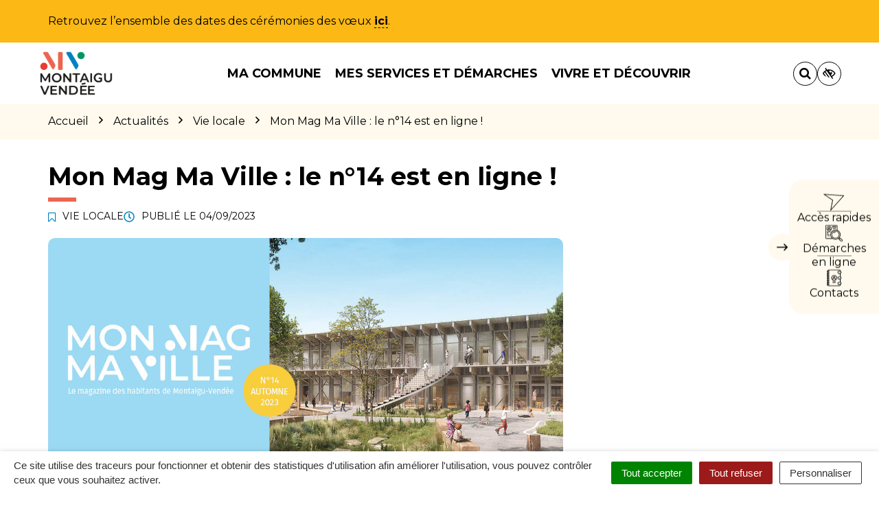

--- FILE ---
content_type: text/html; charset=UTF-8
request_url: https://www.montaigu-vendee.com/actualite/mon-mag-ma-ville-le-n14-est-en-ligne/
body_size: 40273
content:

<!DOCTYPE html>
<html lang="fr-FR">
<head>

	<meta charset="UTF-8">
	<meta http-equiv="X-UA-Compatible" content="IE=edge">
	<meta name="viewport" content="width=device-width, initial-scale=1">

	<link rel="profile" href="http://gmpg.org/xfn/11">
	<link rel="pingback" href="https://www.montaigu-vendee.com/xmlrpc.php">

			<!-- Global site tag (gtag.js) - Google Analytics -->
<script async src="https://www.googletagmanager.com/gtag/js?id=UA-162366659-1"></script>
<script>
  window.dataLayer = window.dataLayer || [];
  function gtag(){dataLayer.push(arguments);}
  gtag('js', new Date());

  gtag('config', 'UA-162366659-1');
</script>

<!-- Clarity Tracking Code -->
<script type="text/javascript">
    (function(c,l,a,r,i,t,y){
        c[a]=c[a]||function(){(c[a].q=c[a].q||[]).push(arguments)};
        t=l.createElement(r);t.async=1;t.src="https://www.clarity.ms/tag/"+i;
        y=l.getElementsByTagName(r)[0];y.parentNode.insertBefore(t,y);
    })(window, document, "clarity", "script", "59y10mevx0");
</script>
<!-- End Clarity Tracking code -->

<!-- Matomo -->
<script>
  var _paq = window._paq = window._paq || [];
  /* tracker methods like "setCustomDimension" should be called before "trackPageView" */
  _paq.push(['trackPageView']);
  _paq.push(['enableLinkTracking']);
  (function() {
    var u="https://terresdemontaigu.matomo.novacity.fr/";
    _paq.push(['setTrackerUrl', u+'matomo.php']);
    _paq.push(['setSiteId', '4']);
    var d=document, g=d.createElement('script'), s=d.getElementsByTagName('script')[0];
    g.async=true; g.src=u+'matomo.js'; s.parentNode.insertBefore(g,s);
  })();
</script>
<!-- End Matomo Code -->
	
	
	<meta name='robots' content='index, follow, max-image-preview:large, max-snippet:-1, max-video-preview:-1' />
	<style>img:is([sizes="auto" i], [sizes^="auto," i]) { contain-intrinsic-size: 3000px 1500px }</style>
	
	<!-- This site is optimized with the Yoast SEO plugin v25.5 - https://yoast.com/wordpress/plugins/seo/ -->
	<title>Mon Mag Ma Ville : le n°14 est en ligne ! - Montaigu-Vendée</title>
<link data-rocket-preload as="style" href="https://fonts.googleapis.com/css?family=Montserrat%3A100%2C200%2C300%2C400%2C500%2C600%2C700%2C800%2C900%2C100italic%2C200italic%2C300italic%2C400italic%2C500italic%2C600italic%2C700italic%2C800italic%2C900italic&#038;display=swap" rel="preload">
<link href="https://fonts.googleapis.com/css?family=Montserrat%3A100%2C200%2C300%2C400%2C500%2C600%2C700%2C800%2C900%2C100italic%2C200italic%2C300italic%2C400italic%2C500italic%2C600italic%2C700italic%2C800italic%2C900italic&#038;display=swap" media="print" onload="this.media=&#039;all&#039;" rel="stylesheet">
<noscript data-wpr-hosted-gf-parameters=""><link rel="stylesheet" href="https://fonts.googleapis.com/css?family=Montserrat%3A100%2C200%2C300%2C400%2C500%2C600%2C700%2C800%2C900%2C100italic%2C200italic%2C300italic%2C400italic%2C500italic%2C600italic%2C700italic%2C800italic%2C900italic&#038;display=swap"></noscript>
	<meta name="description" content="Découvrez le numéro d&#039;automne 2023 de votre magazine &quot;Mon Mag Ma Ville&quot;, le magazine des habitants de Montaigu-Vendée." />
	<link rel="canonical" href="https://www.montaigu-vendee.com/actualite/mon-mag-ma-ville-le-n14-est-en-ligne/" />
	<meta property="og:locale" content="fr_FR" />
	<meta property="og:type" content="article" />
	<meta property="og:title" content="Mon Mag Ma Ville : le n°14 est en ligne ! - Montaigu-Vendée" />
	<meta property="og:description" content="Découvrez le numéro d&#039;automne 2023 de votre magazine &quot;Mon Mag Ma Ville&quot;, le magazine des habitants de Montaigu-Vendée." />
	<meta property="og:url" content="https://www.montaigu-vendee.com/actualite/mon-mag-ma-ville-le-n14-est-en-ligne/" />
	<meta property="og:site_name" content="Montaigu-Vendée" />
	<meta property="og:image" content="https://www.montaigu-vendee.com/wp-content/uploads/sites/2/2023/08/actu-2023-septembre-magazine-mon-mag-ma-ville-automne-montaigu-vendee.jpg" />
	<meta property="og:image:width" content="1200" />
	<meta property="og:image:height" content="630" />
	<meta property="og:image:type" content="image/jpeg" />
	<meta name="twitter:card" content="summary_large_image" />
	<meta name="twitter:label1" content="Durée de lecture estimée" />
	<meta name="twitter:data1" content="1 minute" />
	<script type="application/ld+json" class="yoast-schema-graph">{"@context":"https://schema.org","@graph":[{"@type":"WebPage","@id":"https://www.montaigu-vendee.com/actualite/mon-mag-ma-ville-le-n14-est-en-ligne/","url":"https://www.montaigu-vendee.com/actualite/mon-mag-ma-ville-le-n14-est-en-ligne/","name":"Mon Mag Ma Ville : le n°14 est en ligne ! - Montaigu-Vendée","isPartOf":{"@id":"https://www.montaigu-vendee.com/#website"},"primaryImageOfPage":{"@id":"https://www.montaigu-vendee.com/actualite/mon-mag-ma-ville-le-n14-est-en-ligne/#primaryimage"},"image":{"@id":"https://www.montaigu-vendee.com/actualite/mon-mag-ma-ville-le-n14-est-en-ligne/#primaryimage"},"thumbnailUrl":"https://www.montaigu-vendee.com/wp-content/uploads/sites/2/2023/08/actu-2023-septembre-magazine-mon-mag-ma-ville-automne-montaigu-vendee.jpg","datePublished":"2023-09-04T08:15:20+00:00","description":"Découvrez le numéro d'automne 2023 de votre magazine \"Mon Mag Ma Ville\", le magazine des habitants de Montaigu-Vendée.","breadcrumb":{"@id":"https://www.montaigu-vendee.com/actualite/mon-mag-ma-ville-le-n14-est-en-ligne/#breadcrumb"},"inLanguage":"fr-FR","potentialAction":[{"@type":"ReadAction","target":["https://www.montaigu-vendee.com/actualite/mon-mag-ma-ville-le-n14-est-en-ligne/"]}]},{"@type":"ImageObject","inLanguage":"fr-FR","@id":"https://www.montaigu-vendee.com/actualite/mon-mag-ma-ville-le-n14-est-en-ligne/#primaryimage","url":"https://www.montaigu-vendee.com/wp-content/uploads/sites/2/2023/08/actu-2023-septembre-magazine-mon-mag-ma-ville-automne-montaigu-vendee.jpg","contentUrl":"https://www.montaigu-vendee.com/wp-content/uploads/sites/2/2023/08/actu-2023-septembre-magazine-mon-mag-ma-ville-automne-montaigu-vendee.jpg","width":1200,"height":630},{"@type":"BreadcrumbList","@id":"https://www.montaigu-vendee.com/actualite/mon-mag-ma-ville-le-n14-est-en-ligne/#breadcrumb","itemListElement":[{"@type":"ListItem","position":1,"name":"Accueil","item":"https://www.montaigu-vendee.com/"},{"@type":"ListItem","position":2,"name":"Actualités","item":"https://www.montaigu-vendee.com/actualite/"},{"@type":"ListItem","position":3,"name":"Mon Mag Ma Ville : le n°14 est en ligne !"}]},{"@type":"WebSite","@id":"https://www.montaigu-vendee.com/#website","url":"https://www.montaigu-vendee.com/","name":"Montaigu-Vendée","description":"","potentialAction":[{"@type":"SearchAction","target":{"@type":"EntryPoint","urlTemplate":"https://www.montaigu-vendee.com/?s={search_term_string}"},"query-input":{"@type":"PropertyValueSpecification","valueRequired":true,"valueName":"search_term_string"}}],"inLanguage":"fr-FR"}]}</script>
	<!-- / Yoast SEO plugin. -->


<link rel='dns-prefetch' href='//code.jquery.com' />
<link rel='dns-prefetch' href='//maxcdn.bootstrapcdn.com' />
<link rel='dns-prefetch' href='//fonts.googleapis.com' />
<link href='https://fonts.gstatic.com' crossorigin rel='preconnect' />
<link rel="alternate" type="application/rss+xml" title="Montaigu-Vendée &raquo; Flux" href="https://www.montaigu-vendee.com/feed/" />
<link data-minify="1" rel='stylesheet' id='comarquage-css' href='https://www.montaigu-vendee.com/wp-content/cache/min/2/wp-content/plugins/co-marquage-service-public/assets/css/comarquage.css?ver=1762785769'  media='all' />
<style id='wp-emoji-styles-inline-css' type='text/css'>

	img.wp-smiley, img.emoji {
		display: inline !important;
		border: none !important;
		box-shadow: none !important;
		height: 1em !important;
		width: 1em !important;
		margin: 0 0.07em !important;
		vertical-align: -0.1em !important;
		background: none !important;
		padding: 0 !important;
	}
</style>
<link rel='stylesheet' id='wp-block-library-css' href='https://www.montaigu-vendee.com/wp-includes/css/dist/block-library/style.min.css?ver=1753132456'  media='all' />
<style id='classic-theme-styles-inline-css' type='text/css'>
/*! This file is auto-generated */
.wp-block-button__link{color:#fff;background-color:#32373c;border-radius:9999px;box-shadow:none;text-decoration:none;padding:calc(.667em + 2px) calc(1.333em + 2px);font-size:1.125em}.wp-block-file__button{background:#32373c;color:#fff;text-decoration:none}
</style>
<style id='global-styles-inline-css' type='text/css'>
:root{--wp--preset--aspect-ratio--square: 1;--wp--preset--aspect-ratio--4-3: 4/3;--wp--preset--aspect-ratio--3-4: 3/4;--wp--preset--aspect-ratio--3-2: 3/2;--wp--preset--aspect-ratio--2-3: 2/3;--wp--preset--aspect-ratio--16-9: 16/9;--wp--preset--aspect-ratio--9-16: 9/16;--wp--preset--color--black: #000000;--wp--preset--color--cyan-bluish-gray: #abb8c3;--wp--preset--color--white: #ffffff;--wp--preset--color--pale-pink: #f78da7;--wp--preset--color--vivid-red: #cf2e2e;--wp--preset--color--luminous-vivid-orange: #ff6900;--wp--preset--color--luminous-vivid-amber: #fcb900;--wp--preset--color--light-green-cyan: #7bdcb5;--wp--preset--color--vivid-green-cyan: #00d084;--wp--preset--color--pale-cyan-blue: #8ed1fc;--wp--preset--color--vivid-cyan-blue: #0693e3;--wp--preset--color--vivid-purple: #9b51e0;--wp--preset--gradient--vivid-cyan-blue-to-vivid-purple: linear-gradient(135deg,rgba(6,147,227,1) 0%,rgb(155,81,224) 100%);--wp--preset--gradient--light-green-cyan-to-vivid-green-cyan: linear-gradient(135deg,rgb(122,220,180) 0%,rgb(0,208,130) 100%);--wp--preset--gradient--luminous-vivid-amber-to-luminous-vivid-orange: linear-gradient(135deg,rgba(252,185,0,1) 0%,rgba(255,105,0,1) 100%);--wp--preset--gradient--luminous-vivid-orange-to-vivid-red: linear-gradient(135deg,rgba(255,105,0,1) 0%,rgb(207,46,46) 100%);--wp--preset--gradient--very-light-gray-to-cyan-bluish-gray: linear-gradient(135deg,rgb(238,238,238) 0%,rgb(169,184,195) 100%);--wp--preset--gradient--cool-to-warm-spectrum: linear-gradient(135deg,rgb(74,234,220) 0%,rgb(151,120,209) 20%,rgb(207,42,186) 40%,rgb(238,44,130) 60%,rgb(251,105,98) 80%,rgb(254,248,76) 100%);--wp--preset--gradient--blush-light-purple: linear-gradient(135deg,rgb(255,206,236) 0%,rgb(152,150,240) 100%);--wp--preset--gradient--blush-bordeaux: linear-gradient(135deg,rgb(254,205,165) 0%,rgb(254,45,45) 50%,rgb(107,0,62) 100%);--wp--preset--gradient--luminous-dusk: linear-gradient(135deg,rgb(255,203,112) 0%,rgb(199,81,192) 50%,rgb(65,88,208) 100%);--wp--preset--gradient--pale-ocean: linear-gradient(135deg,rgb(255,245,203) 0%,rgb(182,227,212) 50%,rgb(51,167,181) 100%);--wp--preset--gradient--electric-grass: linear-gradient(135deg,rgb(202,248,128) 0%,rgb(113,206,126) 100%);--wp--preset--gradient--midnight: linear-gradient(135deg,rgb(2,3,129) 0%,rgb(40,116,252) 100%);--wp--preset--font-size--small: 13px;--wp--preset--font-size--medium: 20px;--wp--preset--font-size--large: 36px;--wp--preset--font-size--x-large: 42px;--wp--preset--spacing--20: 0.44rem;--wp--preset--spacing--30: 0.67rem;--wp--preset--spacing--40: 1rem;--wp--preset--spacing--50: 1.5rem;--wp--preset--spacing--60: 2.25rem;--wp--preset--spacing--70: 3.38rem;--wp--preset--spacing--80: 5.06rem;--wp--preset--shadow--natural: 6px 6px 9px rgba(0, 0, 0, 0.2);--wp--preset--shadow--deep: 12px 12px 50px rgba(0, 0, 0, 0.4);--wp--preset--shadow--sharp: 6px 6px 0px rgba(0, 0, 0, 0.2);--wp--preset--shadow--outlined: 6px 6px 0px -3px rgba(255, 255, 255, 1), 6px 6px rgba(0, 0, 0, 1);--wp--preset--shadow--crisp: 6px 6px 0px rgba(0, 0, 0, 1);}:where(.is-layout-flex){gap: 0.5em;}:where(.is-layout-grid){gap: 0.5em;}body .is-layout-flex{display: flex;}.is-layout-flex{flex-wrap: wrap;align-items: center;}.is-layout-flex > :is(*, div){margin: 0;}body .is-layout-grid{display: grid;}.is-layout-grid > :is(*, div){margin: 0;}:where(.wp-block-columns.is-layout-flex){gap: 2em;}:where(.wp-block-columns.is-layout-grid){gap: 2em;}:where(.wp-block-post-template.is-layout-flex){gap: 1.25em;}:where(.wp-block-post-template.is-layout-grid){gap: 1.25em;}.has-black-color{color: var(--wp--preset--color--black) !important;}.has-cyan-bluish-gray-color{color: var(--wp--preset--color--cyan-bluish-gray) !important;}.has-white-color{color: var(--wp--preset--color--white) !important;}.has-pale-pink-color{color: var(--wp--preset--color--pale-pink) !important;}.has-vivid-red-color{color: var(--wp--preset--color--vivid-red) !important;}.has-luminous-vivid-orange-color{color: var(--wp--preset--color--luminous-vivid-orange) !important;}.has-luminous-vivid-amber-color{color: var(--wp--preset--color--luminous-vivid-amber) !important;}.has-light-green-cyan-color{color: var(--wp--preset--color--light-green-cyan) !important;}.has-vivid-green-cyan-color{color: var(--wp--preset--color--vivid-green-cyan) !important;}.has-pale-cyan-blue-color{color: var(--wp--preset--color--pale-cyan-blue) !important;}.has-vivid-cyan-blue-color{color: var(--wp--preset--color--vivid-cyan-blue) !important;}.has-vivid-purple-color{color: var(--wp--preset--color--vivid-purple) !important;}.has-black-background-color{background-color: var(--wp--preset--color--black) !important;}.has-cyan-bluish-gray-background-color{background-color: var(--wp--preset--color--cyan-bluish-gray) !important;}.has-white-background-color{background-color: var(--wp--preset--color--white) !important;}.has-pale-pink-background-color{background-color: var(--wp--preset--color--pale-pink) !important;}.has-vivid-red-background-color{background-color: var(--wp--preset--color--vivid-red) !important;}.has-luminous-vivid-orange-background-color{background-color: var(--wp--preset--color--luminous-vivid-orange) !important;}.has-luminous-vivid-amber-background-color{background-color: var(--wp--preset--color--luminous-vivid-amber) !important;}.has-light-green-cyan-background-color{background-color: var(--wp--preset--color--light-green-cyan) !important;}.has-vivid-green-cyan-background-color{background-color: var(--wp--preset--color--vivid-green-cyan) !important;}.has-pale-cyan-blue-background-color{background-color: var(--wp--preset--color--pale-cyan-blue) !important;}.has-vivid-cyan-blue-background-color{background-color: var(--wp--preset--color--vivid-cyan-blue) !important;}.has-vivid-purple-background-color{background-color: var(--wp--preset--color--vivid-purple) !important;}.has-black-border-color{border-color: var(--wp--preset--color--black) !important;}.has-cyan-bluish-gray-border-color{border-color: var(--wp--preset--color--cyan-bluish-gray) !important;}.has-white-border-color{border-color: var(--wp--preset--color--white) !important;}.has-pale-pink-border-color{border-color: var(--wp--preset--color--pale-pink) !important;}.has-vivid-red-border-color{border-color: var(--wp--preset--color--vivid-red) !important;}.has-luminous-vivid-orange-border-color{border-color: var(--wp--preset--color--luminous-vivid-orange) !important;}.has-luminous-vivid-amber-border-color{border-color: var(--wp--preset--color--luminous-vivid-amber) !important;}.has-light-green-cyan-border-color{border-color: var(--wp--preset--color--light-green-cyan) !important;}.has-vivid-green-cyan-border-color{border-color: var(--wp--preset--color--vivid-green-cyan) !important;}.has-pale-cyan-blue-border-color{border-color: var(--wp--preset--color--pale-cyan-blue) !important;}.has-vivid-cyan-blue-border-color{border-color: var(--wp--preset--color--vivid-cyan-blue) !important;}.has-vivid-purple-border-color{border-color: var(--wp--preset--color--vivid-purple) !important;}.has-vivid-cyan-blue-to-vivid-purple-gradient-background{background: var(--wp--preset--gradient--vivid-cyan-blue-to-vivid-purple) !important;}.has-light-green-cyan-to-vivid-green-cyan-gradient-background{background: var(--wp--preset--gradient--light-green-cyan-to-vivid-green-cyan) !important;}.has-luminous-vivid-amber-to-luminous-vivid-orange-gradient-background{background: var(--wp--preset--gradient--luminous-vivid-amber-to-luminous-vivid-orange) !important;}.has-luminous-vivid-orange-to-vivid-red-gradient-background{background: var(--wp--preset--gradient--luminous-vivid-orange-to-vivid-red) !important;}.has-very-light-gray-to-cyan-bluish-gray-gradient-background{background: var(--wp--preset--gradient--very-light-gray-to-cyan-bluish-gray) !important;}.has-cool-to-warm-spectrum-gradient-background{background: var(--wp--preset--gradient--cool-to-warm-spectrum) !important;}.has-blush-light-purple-gradient-background{background: var(--wp--preset--gradient--blush-light-purple) !important;}.has-blush-bordeaux-gradient-background{background: var(--wp--preset--gradient--blush-bordeaux) !important;}.has-luminous-dusk-gradient-background{background: var(--wp--preset--gradient--luminous-dusk) !important;}.has-pale-ocean-gradient-background{background: var(--wp--preset--gradient--pale-ocean) !important;}.has-electric-grass-gradient-background{background: var(--wp--preset--gradient--electric-grass) !important;}.has-midnight-gradient-background{background: var(--wp--preset--gradient--midnight) !important;}.has-small-font-size{font-size: var(--wp--preset--font-size--small) !important;}.has-medium-font-size{font-size: var(--wp--preset--font-size--medium) !important;}.has-large-font-size{font-size: var(--wp--preset--font-size--large) !important;}.has-x-large-font-size{font-size: var(--wp--preset--font-size--x-large) !important;}
:where(.wp-block-post-template.is-layout-flex){gap: 1.25em;}:where(.wp-block-post-template.is-layout-grid){gap: 1.25em;}
:where(.wp-block-columns.is-layout-flex){gap: 2em;}:where(.wp-block-columns.is-layout-grid){gap: 2em;}
:root :where(.wp-block-pullquote){font-size: 1.5em;line-height: 1.6;}
</style>
<link data-minify="1" rel='stylesheet' id='nova-cookies-css' href='https://www.montaigu-vendee.com/wp-content/cache/min/2/wp-content/plugins/nova-cookies/public/css/nova-cookies.css?ver=1762785769'  media='all' />
<link data-minify="1" rel='stylesheet' id='novacity-photoswipe-lib-css' href='https://www.montaigu-vendee.com/wp-content/cache/min/2/wp-content/themes/novacity/libs/photo-swipe/lib/photoswipe.css?ver=1762785769'  media='all' />
<link data-minify="1" rel='stylesheet' id='novacity-photoswipe-default-skin-css' href='https://www.montaigu-vendee.com/wp-content/cache/min/2/wp-content/themes/novacity/libs/photo-swipe/lib/default-skin/default-skin.css?ver=1762785769'  media='all' />
<link rel='stylesheet' id='searchwp-live-search-css' href='https://www.montaigu-vendee.com/wp-content/plugins/searchwp-live-ajax-search/assets/styles/style.min.css?ver=1.8.6'  media='all' />
<style id='searchwp-live-search-inline-css' type='text/css'>
.searchwp-live-search-result .searchwp-live-search-result--title a {
  font-size: 16px;
}
.searchwp-live-search-result .searchwp-live-search-result--price {
  font-size: 14px;
}
.searchwp-live-search-result .searchwp-live-search-result--add-to-cart .button {
  font-size: 14px;
}

</style>
<link rel='stylesheet' id='searchwp-forms-css' href='https://www.montaigu-vendee.com/wp-content/plugins/searchwp/assets/css/frontend/search-forms.min.css?ver=4.5.5'  media='all' />
<link data-minify="1" rel='stylesheet' id='font-awesome-css' href='https://www.montaigu-vendee.com/wp-content/cache/min/2/font-awesome/4.7.0/css/font-awesome.min.css?ver=1762785769'  media='all' />
<link data-minify="1" rel='stylesheet' id='owl-carousel-css' href='https://www.montaigu-vendee.com/wp-content/cache/min/2/wp-content/themes/novacity/assets/libs/owl.carousel/dist/assets/owl.carousel.css?ver=1762785769'  media='all' />
<link data-minify="1" rel='stylesheet' id='citeo-utilities-css' href='https://www.montaigu-vendee.com/wp-content/cache/min/2/wp-content/themes/novacity/assets/css/citeo.utilities.css?ver=1762785769'  media='all' />
<link data-minify="1" rel='stylesheet' id='leaflet-css' href='https://www.montaigu-vendee.com/wp-content/cache/min/2/wp-content/plugins/novacity-osm-front/public/libs/leaflet/leaflet.css?ver=1762785769'  media='screen' />
<link data-minify="1" rel='stylesheet' id='leaflet-markercluster-css' href='https://www.montaigu-vendee.com/wp-content/cache/min/2/wp-content/plugins/novacity-osm-front/public/libs/Leaflet.markercluster/MarkerCluster.css?ver=1762785769'  media='screen' />
<link data-minify="1" rel='stylesheet' id='leaflet-markercluster-default-css' href='https://www.montaigu-vendee.com/wp-content/cache/min/2/wp-content/plugins/novacity-osm-front/public/libs/Leaflet.markercluster/MarkerCluster.Default.css?ver=1762785769'  media='screen' />
<link data-minify="1" rel='stylesheet' id='novacity-osm-front-css' href='https://www.montaigu-vendee.com/wp-content/cache/min/2/wp-content/plugins/novacity-osm-front/public/css/novacity-osm-front.css?ver=1762785769'  media='screen' />
<link data-minify="1" rel='stylesheet' id='perfect-scrollbar-css' href='https://www.montaigu-vendee.com/wp-content/cache/min/2/wp-content/themes/ville-2025/assets/libs/perfect-scrollbar/css/perfect-scrollbar.css?ver=1762785769'  media='screen' />
<link data-minify="1" rel='stylesheet' id='AccessConfig-css' href='https://www.montaigu-vendee.com/wp-content/cache/min/2/wp-content/themes/ville-2025/assets/libs/AccessConfig/css/accessconfig.min.css?ver=1762785769'  media='screen' />
<link data-minify="1" rel='stylesheet' id='starter-theme-css' href='https://www.montaigu-vendee.com/wp-content/cache/min/2/wp-content/themes/ville-2025/assets/css/theme.css?ver=1762785769'  media='all' />
<style id='starter-theme-inline-css' type='text/css'>
		    						.summary-list .summary-list-link::before,
					.summary-list .summary-list-item::before,
					.bg-primary,
					.section-networks .section-content > ul > li > a,
					.thumbnail-tags::after,
					.section-events-search .panel,
					.panel-heading,
					.section-access-large .access,
					.layout-footer,
					.owl-dot.active span, .owl-dot:hover span,
					.panel-group .panel-title a.active::after,
					a.fm-textline:after {
						background-color: #0081c1;
					}
					.section-access-col .access:active .access-icon > svg, .section-access-col .access:focus .access-icon > svg, .section-access-col .access:hover .access-icon > svg {
						color: #0081c1;
					}
					.section-access-large .access-title,
					.section-networks .section-content > ul > li > a {
						color: #fff					}
					.section-networks .section-content > ul > li > a {
						box-shadow: 0 0 0 8px rgba(0, 129, 193, .5);
					}
					.section-networks .section-content > ul > li > a:hover {
						box-shadow: 0 0 0 1px #0081c1;
					}
					.section-networks .section-content > ul > li > a:hover {
						color: #000;
					}
					svg [fill="#0081c1"] {
						fill: #0081c1;
					}
					.panel-group .panel-title a:active, .panel-group .panel-title a:focus, .panel-group .panel-title a:hover,
					.panel-group .panel-title a.active {
    					border-bottom-color: #0081c1;
					}
					.panel-article,
					.line:active, .line:focus, .line:hover {
						border-color: #0081c1;
					}
					.related-testimonials .portrait blockquote {
						border-left: #0081c1;
					}
				
		    						.thumbnail-image,
					.publication-image,
					.portrait-image,
					.section-territory .section-image,
					.thumbnail-listing .thumbnail-title::before,
					.procedure-title::after,
					.related-content-title::after,
					.article-title::after,
					.page-title::after,
					.bg-secondary,
					h1.wp-block-heading::after, h2.wp-block-heading::after, h3.wp-block-heading::after, h4.wp-block-heading::after, h5.wp-block-heading::after, h6.wp-block-heading::after, .article-content > h1::after, .article-content > h2::after, .article-content > h3::after, .article-content > h4::after, .article-content > h5::after, .article-content > h6::after,
					.modal-title::after,
					.page-section-title::after,
					.layout-navigation .navbar-nav > li > a::after,
					.section-title::after,
					.thumbnail:active .thumbnail-tags::after, .thumbnail:focus .thumbnail-tags::after, .thumbnail:hover .thumbnail-tags::after,
					.section-medias .thumbnail-icon::after,
					.back-to-top a:active, .back-to-top a:focus, .back-to-top a:hover,
					.section-contactinfo .title::after {
						background-color: #ec6550;
					}
					.procedure-icon,
					.back-to-top a,
					.back-to-top a:active, .back-to-top a:focus, .back-to-top a:hover,
					.wp-block-well, .well, .wp-block-verse {
						border-color: #ec6550;
					}
					.back-to-top a:active, .back-to-top a:focus, .back-to-top a:hover {
						color: #000					}
					svg [fill="#EC6550"] {
						fill: #ec6550;
					}
					svg [stroke="#EC6550"] {
						stroke: #ec6550;
					}
				

		    
</style>
<link data-minify="1" rel='stylesheet' id='starter-style-css' href='https://www.montaigu-vendee.com/wp-content/cache/min/2/wp-content/themes/ville-2025/style.css?ver=1762785769'  media='all' />
<noscript></noscript><script data-minify="1"  src="https://www.montaigu-vendee.com/wp-content/cache/min/2/jquery-1.12.4.min.js?ver=1762785769" id="jquery-js"></script>
<script  src="https://www.montaigu-vendee.com/wp-content/plugins/nova-cookies/public/libs/tarteaucitron.js/tarteaucitron.js?ver=1.5.5" id="tarteaucitron.js-js"></script>
<script data-minify="1"  src="https://www.montaigu-vendee.com/wp-content/cache/min/2/wp-content/plugins/nova-cookies/public/libs/tarteaucitron.js/lang/tarteaucitron.fr.js?ver=1762785769" id="tarteaucitron.fr.js-js"></script>
<script data-minify="1"  src="https://www.montaigu-vendee.com/wp-content/cache/min/2/wp-content/plugins/nova-cookies/public/libs/tarteaucitron.js/tarteaucitron.services.js?ver=1762785770" id="tarteaucitron.services.js-js"></script>
<script  src="https://www.montaigu-vendee.com/wp-content/themes/novacity/libs/photo-swipe/lib/photoswipe.min.js?ver=4.1.1.1" id="novacity-photoswipe-lib-js"></script>
<script  src="https://www.montaigu-vendee.com/wp-content/themes/novacity/libs/photo-swipe/lib/photoswipe-ui-default.min.js?ver=4.1.1.1" id="novacity-photoswipe-ui-default-js"></script>
<script data-minify="1"  src="https://www.montaigu-vendee.com/wp-content/cache/min/2/wp-content/themes/novacity/libs/photo-swipe/js/photoswipe.js?ver=1762785770" id="novacity-photoswipe-js"></script>
<link rel="https://api.w.org/" href="https://www.montaigu-vendee.com/wp-json/" /><link rel="alternate" title="JSON" type="application/json" href="https://www.montaigu-vendee.com/wp-json/wp/v2/news/16008" /><link rel="EditURI" type="application/rsd+xml" title="RSD" href="https://www.montaigu-vendee.com/xmlrpc.php?rsd" />
<link rel='shortlink' href='https://www.montaigu-vendee.com/?p=16008' />
<link rel="alternate" title="oEmbed (JSON)" type="application/json+oembed" href="https://www.montaigu-vendee.com/wp-json/oembed/1.0/embed?url=https%3A%2F%2Fwww.montaigu-vendee.com%2Factualite%2Fmon-mag-ma-ville-le-n14-est-en-ligne%2F" />
<link rel="alternate" title="oEmbed (XML)" type="text/xml+oembed" href="https://www.montaigu-vendee.com/wp-json/oembed/1.0/embed?url=https%3A%2F%2Fwww.montaigu-vendee.com%2Factualite%2Fmon-mag-ma-ville-le-n14-est-en-ligne%2F&#038;format=xml" />
<meta name="generator" content="Redux 4.5.7" /><style type="text/css">.broken_link, a.broken_link {
	text-decoration: line-through;
}</style><link rel="icon" href="https://www.montaigu-vendee.com/wp-content/uploads/sites/2/2024/02/MV-logotype_-couleurs-CMJN_Plan-de-travail-1.svg" sizes="32x32" />
<link rel="icon" href="https://www.montaigu-vendee.com/wp-content/uploads/sites/2/2024/02/MV-logotype_-couleurs-CMJN_Plan-de-travail-1.svg" sizes="192x192" />
<link rel="apple-touch-icon" href="https://www.montaigu-vendee.com/wp-content/uploads/sites/2/2024/02/MV-logotype_-couleurs-CMJN_Plan-de-travail-1.svg" />
<meta name="msapplication-TileImage" content="https://www.montaigu-vendee.com/wp-content/uploads/sites/2/2024/02/MV-logotype_-couleurs-CMJN_Plan-de-travail-1.svg" />
<style id="theme_options-dynamic-css" title="dynamic-css" class="redux-options-output">body, .tooltip, .popover, .infowindow{font-family:Montserrat;}.alert, body .gform_wrapper div.validation_error, .article-date, body .gform_wrapper .gf_progressbar_wrapper h3.gf_progressbar_title, body .gform_wrapper .gf_progressbar .gf_progressbar_percentage span, legend, label, legend, .form-control, body .gform_wrapper .gform_body .ginput_container .file-input-name, body .gform_wrapper .gform_body .ginput_container .multiselect, body .gform_wrapper .gform_body .ginput_container input:not([type=radio]):not([type=checkbox]):not([type=submit]):not([type=button]):not([type=image]):not([type=file]), body .gform_wrapper .gform_body .ginput_container select, body .gform_wrapper .gform_body .ginput_container textarea, .mailster-form .mailster-wrapper .input, .article-intro, .article .lead, .btn, body .gform_wrapper .gform_footer .button, body .gform_wrapper .gform_page_footer .button, .mailster-form .mailster-submit-wrapper .button, .page-title, .section-title, .article-title, .page-content-section-title, .article-title, .article-content h1, .article-content h2, .article-content h3, .article-content h4, .article-content h5, .article-content h6, .article-content .h1, .article-content .h2, .article-content .h3, .article-content .h4, .article-content .h5, .article-content .h6, .infowindow-title, .layout-navigation .navbar-nav > li > a, .line-title, .owl-carousel-large .owl-title, .page-content-section-title, .panel-title, .portrait-title, .publication-title, .section-title, .shortline-title, .thumbnail-title{font-family:Montserrat;}</style><noscript><style id="rocket-lazyload-nojs-css">.rll-youtube-player, [data-lazy-src]{display:none !important;}</style></noscript>
			<link rel="icon" type="image/png" sizes="96x96" href="https://www.montaigu-vendee.com/wp-content/uploads/sites/2/2024/02/MV-logotype_-couleurs-CMJN_Plan-de-travail-1.svg">
		<link rel="icon" type="image/png" sizes="32x32" href="https://www.montaigu-vendee.com/wp-content/uploads/sites/2/2024/02/MV-logotype_-couleurs-CMJN_Plan-de-travail-1.svg">
		<link rel="icon" type="image/png" sizes="16x16" href="https://www.montaigu-vendee.com/wp-content/uploads/sites/2/2024/02/MV-logotype_-couleurs-CMJN_Plan-de-travail-1.svg">
		<link rel="apple-touch-icon" sizes="180x180" href="https://www.montaigu-vendee.com/wp-content/uploads/sites/2/2024/02/MV-logotype_-couleurs-CMJN_Plan-de-travail-1.svg">
		<link rel="shortcut icon" href="https://www.montaigu-vendee.com/wp-content/uploads/sites/2/2024/02/MV-logotype_-couleurs-CMJN_Plan-de-travail-1.svg">
	
	
	<link rel="stylesheet" type="text/css" media="print" href="https://www.montaigu-vendee.com/wp-content/themes/novacity/print.css" />

	
<meta name="generator" content="WP Rocket 3.20.3" data-wpr-features="wpr_minify_js wpr_lazyload_images wpr_lazyload_iframes wpr_minify_css wpr_desktop" /></head><body class="wp-singular news-template-default single single-news postid-16008 wp-theme-novacity wp-child-theme-ville-2025">

	
	<div id="section-alert" class="section-alert">
		<div class="alert alert-warning" role="alert">
			<div class="container">
				<div class="alert-content">
					<p>Retrouvez l&#8217;ensemble des dates des cérémonies des vœux <a href="https://www.calameo.com/terres-de-montaigu/read/000514113efe820eaa126" target="_blank" rel="noopener">ici</a>.</p>
				</div>
			</div>
		</div>
	</div>

	<div class="layout-container">

	<header id="header" class="layout-header" aria-label="En-tête" role="banner">

		<nav class="nav nav-skip-link">
			<ul>
				<li><a class="screen-reader-text" href="#navigation">Aller à la navigation</a></i>
				<li><a class="screen-reader-text" href="#main">Aller au contenu</a></i>
				<li><a class="screen-reader-text" href="#footer">Aller au pied de page</a></i>
			</ul>
		</nav>

		<div class="section-headinfo">

	<div class="navbar">
		<div class="container">

			<div class="navbar-header">

									<a class="navbar-brand" href="https://www.montaigu-vendee.com/">
				
							<img class="img-responsive" src="data:image/svg+xml,%3Csvg%20xmlns='http://www.w3.org/2000/svg'%20viewBox='0%200%20300%20187'%3E%3C/svg%3E" alt="Image : logo Montaigu-Vendée"
	width="300" height="187"
		 data-lazy-srcset="https://www.montaigu-vendee.com/wp-content/uploads/sites/2/2024/02/logo_mv-300x187.png 300w, https://www.montaigu-vendee.com/wp-content/uploads/sites/2/2024/02/logo_mv-360x224.png 360w, https://www.montaigu-vendee.com/wp-content/uploads/sites/2/2024/02/logo_mv-150x93.png 150w, https://www.montaigu-vendee.com/wp-content/uploads/sites/2/2024/02/logo_mv.png 422w"
	 data-lazy-sizes="(max-width: 300px) 100vw, 300px"
 data-lazy-src="https://www.montaigu-vendee.com/wp-content/uploads/sites/2/2024/02/logo_mv-300x187.png"	><noscript><img class="img-responsive" src="https://www.montaigu-vendee.com/wp-content/uploads/sites/2/2024/02/logo_mv-300x187.png" alt="Image : logo Montaigu-Vendée"
	width="300" height="187"
			srcset="https://www.montaigu-vendee.com/wp-content/uploads/sites/2/2024/02/logo_mv-300x187.png 300w, https://www.montaigu-vendee.com/wp-content/uploads/sites/2/2024/02/logo_mv-360x224.png 360w, https://www.montaigu-vendee.com/wp-content/uploads/sites/2/2024/02/logo_mv-150x93.png 150w, https://www.montaigu-vendee.com/wp-content/uploads/sites/2/2024/02/logo_mv.png 422w"
		sizes="(max-width: 300px) 100vw, 300px"
	></noscript>
	
									</a>
				
									<button type="button" class="navbar-access" data-toggle="modal" data-target="#modal_access">

						<div class="icon">
							<svg aria-hidden="true" focusable="false" class="icon-access ni" width="29" height="24" viewBox="0 0 29 24" fill="none" xmlns="http://www.w3.org/2000/svg">
<path d="M27.6779 2.30732L0.731575 0.349356C0.545747 0.335832 0.407587 0.437905 0.339684 0.601107C0.287657 0.802811 0.328575 1.01129 0.491777 1.07919L12.1827 9.10247L9.54509 23.0342C9.53156 23.22 9.61098 23.4126 9.77419 23.4806C9.84446 23.5417 9.97589 23.5326 10.0914 23.4849C10.1685 23.4532 10.207 23.4373 10.2296 23.3829L27.9637 3.00065C28.086 2.86008 28.1154 2.71275 28.0519 2.5587C27.9884 2.40464 27.8252 2.33667 27.6779 2.30732ZM10.6526 21.6762L13.0869 9.00003C13.1163 8.85271 13.0368 8.6601 12.9121 8.57632L2.25046 1.3004L26.8194 3.06694L10.6526 21.6762Z" fill="black"/>
</svg>
						</div>

						Accès rapides
					</button>
				
			</div>

		</div>
	</div>

</div>

		

<nav id="navigation" class="layout-navigation layout-navigation-fatmenu" data-fatmenu data-mobile-mode-direction="up" data-affix="true" aria-label="Menu principal" role="navigation" tabindex="-1">

    <div id="fm" data-toggle="fatmenu" class="fm" data-mobile-breakpoint="1200">

        <div class="navbar">
            <div class="container">

                <div class="navbar-header">

                                            <a class="navbar-brand" href="https://www.montaigu-vendee.com/">
                    
                            	<img class="img-responsive" src="data:image/svg+xml,%3Csvg%20xmlns='http://www.w3.org/2000/svg'%20viewBox='0%200%20300%20187'%3E%3C/svg%3E" alt="Image : logo Montaigu-Vendée"
	width="300" height="187"
		 data-lazy-srcset="https://www.montaigu-vendee.com/wp-content/uploads/sites/2/2024/02/logo_mv-300x187.png 300w, https://www.montaigu-vendee.com/wp-content/uploads/sites/2/2024/02/logo_mv-360x224.png 360w, https://www.montaigu-vendee.com/wp-content/uploads/sites/2/2024/02/logo_mv-150x93.png 150w, https://www.montaigu-vendee.com/wp-content/uploads/sites/2/2024/02/logo_mv.png 422w"
	 data-lazy-sizes="(max-width: 300px) 100vw, 300px"
 data-lazy-src="https://www.montaigu-vendee.com/wp-content/uploads/sites/2/2024/02/logo_mv-300x187.png"	><noscript><img class="img-responsive" src="https://www.montaigu-vendee.com/wp-content/uploads/sites/2/2024/02/logo_mv-300x187.png" alt="Image : logo Montaigu-Vendée"
	width="300" height="187"
			srcset="https://www.montaigu-vendee.com/wp-content/uploads/sites/2/2024/02/logo_mv-300x187.png 300w, https://www.montaigu-vendee.com/wp-content/uploads/sites/2/2024/02/logo_mv-360x224.png 360w, https://www.montaigu-vendee.com/wp-content/uploads/sites/2/2024/02/logo_mv-150x93.png 150w, https://www.montaigu-vendee.com/wp-content/uploads/sites/2/2024/02/logo_mv.png 422w"
		sizes="(max-width: 300px) 100vw, 300px"
	></noscript>
	
                                            </a>
                    
                </div>

                <div class="collapse navbar-collapse navbar-ex1-collapse">

                    
                    <ul class="nav navbar-nav navbar-right">

                                                                                <li class="menu-item-664" id="menu-item-664">
                                                                    <a href="#layer-664" class="fm-trigger">Ma commune</a>
                                                            </li>
                                                                                <li class="menu-item-682" id="menu-item-682">
                                                                    <a href="#layer-682" class="fm-trigger">Mes services et démarches</a>
                                                            </li>
                                                                                <li class="menu-item-819" id="menu-item-819">
                                                                    <a href="#layer-819" class="fm-trigger">Vivre et découvrir</a>
                                                            </li>
                        
                    </ul>

                </div>

                <div class="navbar-right">

                    <button type="button" class="navbar-toggle" data-toggle="collapse" data-target=".navbar-ex1-collapse">
                        <span class="icon-bar"></span>
                        <span class="icon-bar"></span>
                        <span class="icon-bar"></span>
                        <span class="text">Menu</span>
                    </button>

                    <button type="button" class="navbar-search" data-toggle="modal" data-target="#modal_search_fullscreen">
                        <span class="icon"><i class="fa fa-search"></i></span>
                        <span class="text / hidden-lg">Rechercher</span>
                    </button>

                    <div id="accessconfig" data-accessconfig-buttonname data-accessconfig-params='{ "Prefix" : "a42-ac", "ContainerClass" : "","ModalCloseButton" : "","ModalTitle" : "","FormFieldset" : "","FormFieldsetLegend" : "","FormRadio" : ""}' aria-label="Ouvrir les paramètres d'accessibilité">
                        <button id="a42-ac-button" class="navbar-access" data-accessconfig-button="true">
                            <span class="icon"><svg aria-hidden="true" focusable="false" class="icon-eyes ni" width="15" height="13" viewBox="0 0 15 13" xmlns="http://www.w3.org/2000/svg">
    <path d="M14.3889 5.88122C12.9751 3.45184 10.338 1.82811 7.33354 1.82811C6.54511 1.82811 5.78201 1.93983 5.05979 2.1488L3.72243 0.129991C3.62713 -0.00785495 3.43951 -0.041396 3.30334 0.0550884L2.8104 0.404412C2.67423 0.500897 2.6411 0.69092 2.73642 0.828766L3.89295 2.58577C2.41714 3.27132 1.13439 4.40932 0.278155 5.88122C0.168935 6.06868 0.111328 6.28234 0.111328 6.49999C0.111328 6.71763 0.168935 6.9313 0.278155 7.11876C1.18469 8.67647 2.59421 9.90309 4.2814 10.5825L1.38147 6.38827C1.65608 5.93661 1.98094 5.51832 2.34968 5.14162L6.48894 11.1287C6.98534 11.1809 7.51337 11.1841 7.97075 11.1472L3.27126 4.34968C3.68489 4.05288 4.12931 3.80273 4.59662 3.60368L4.60514 3.61612L10.9446 12.87C11.0399 13.0079 11.2276 13.0414 11.3637 12.9449L11.8567 12.5956C11.9928 12.4991 12.026 12.3091 11.9307 12.1712L10.7741 10.4142C12.2893 9.71038 13.5531 8.5551 14.3889 7.11876C14.4982 6.9313 14.5558 6.71763 14.5558 6.49999C14.5558 6.28234 14.4982 6.06868 14.3889 5.88122ZM10.0707 9.39655L9.40391 8.43196C10.7586 7.38211 11.1143 5.52126 10.3428 4.06147V4.06249C10.3428 4.84782 9.71411 5.48436 8.93847 5.48436C8.16284 5.48436 7.53415 4.84782 7.53415 4.06249C7.53415 3.67731 7.68562 3.32819 7.93138 3.072C10.2505 3.26852 12.2446 4.59747 13.3521 6.49999C12.6048 7.78399 11.4535 8.80698 10.0707 9.39655Z" stroke-width="0"/>
</svg></span>
                            <span class="text / hidden-lg">Accessibilité</span>
                        </button>
                    </div>

                </div>

            </div>
        </div>

        
            <div class="fm-breadcrumb">
                <div class="container">
                    <ul></ul>
                </div>
            </div>

            <div class="fm-subnav">
                <div class="fm-wrapper">
                    
                        
                                                <div class="fm-group">

                                                                                                                            <div id="layer-664" class="fm-layer layer-664">
                                                                                <div class="container">
                                            <div class="row">
                                                                                                <ul class="fm-textlines">

                                                    
                                                        
                                                        <li class="col-xs-12 col-lg-4 menu-item-665" id="menu-item-665">
                                                                                                                            <a href="https://www.montaigu-vendee.com/ma-commune/presentation/" class="fm-textline"><span class="fm-textline-title">Présentation de la commune</span></a>
                                                                                                                    </li>

                                                    
                                                        
                                                        <li class="col-xs-12 col-lg-4 menu-item-666" id="menu-item-666">
                                                                                                                            <a href="#layer-666" class="fm-trigger fm-textline">
                                                                    <span class="fm-textline-title">Histoire et patrimoine</span>
                                                                    <!-- <i class="fa fa-angle-right"></i> -->
                                                                </a>
                                                                                                                    </li>

                                                    
                                                        
                                                        <li class="col-xs-12 col-lg-4 menu-item-667" id="menu-item-667">
                                                                                                                            <a href="#layer-667" class="fm-trigger fm-textline">
                                                                    <span class="fm-textline-title">Vie municipale</span>
                                                                    <!-- <i class="fa fa-angle-right"></i> -->
                                                                </a>
                                                                                                                    </li>

                                                    
                                                        
                                                        <li class="col-xs-12 col-lg-4 menu-item-1328" id="menu-item-1328">
                                                                                                                            <a href="https://www.montaigu-vendee.com/ma-commune/projets-municipaux/" class="fm-textline"><span class="fm-textline-title">Projets municipaux</span></a>
                                                                                                                    </li>

                                                    
                                                        
                                                        <li class="col-xs-12 col-lg-4 menu-item-1633" id="menu-item-1633">
                                                                                                                            <a href="https://www.montaigu-vendee.com/recrutement/" class="fm-textline"><span class="fm-textline-title">Recrutement</span></a>
                                                                                                                    </li>

                                                                                                    </ul>
                                            </div>
                                        </div>
                                    </div>
                                                                                                                                                                                            <div id="layer-666" class="fm-layer layer-666">
                                                                                <div class="container">
                                            <div class="row">
                                                                                                <ul class="fm-textlines">

                                                    
                                                        
                                                        <li class="col-xs-12 col-lg-4 menu-item-2062" id="menu-item-2062">
                                                                                                                            <a href="https://www.montaigu-vendee.com/ma-commune/histoire-et-patrimoine/la-guyonniere/" class="fm-textline"><span class="fm-textline-title">La Guyonnière</span></a>
                                                                                                                    </li>

                                                    
                                                        
                                                        <li class="col-xs-12 col-lg-4 menu-item-2063" id="menu-item-2063">
                                                                                                                            <a href="https://www.montaigu-vendee.com/ma-commune/histoire-et-patrimoine/montaigu/" class="fm-textline"><span class="fm-textline-title">Montaigu</span></a>
                                                                                                                    </li>

                                                    
                                                        
                                                        <li class="col-xs-12 col-lg-4 menu-item-2064" id="menu-item-2064">
                                                                                                                            <a href="https://www.montaigu-vendee.com/ma-commune/histoire-et-patrimoine/saint-georges-de-montaigu/" class="fm-textline"><span class="fm-textline-title">Saint-Georges-de-Montaigu</span></a>
                                                                                                                    </li>

                                                    
                                                        
                                                        <li class="col-xs-12 col-lg-4 menu-item-2065" id="menu-item-2065">
                                                                                                                            <a href="https://www.montaigu-vendee.com/ma-commune/histoire-et-patrimoine/saint-hilaire-de-loulay/" class="fm-textline"><span class="fm-textline-title">Saint-Hilaire-de-Loulay</span></a>
                                                                                                                    </li>

                                                                                                    </ul>
                                            </div>
                                        </div>
                                    </div>
                                                                                                                                                                                                                                                                                                                                                                                <div id="layer-667" class="fm-layer layer-667">
                                                                                <div class="container">
                                            <div class="row">
                                                                                                <ul class="fm-textlines">

                                                    
                                                        
                                                        <li class="col-xs-12 col-lg-4 menu-item-13678" id="menu-item-13678">
                                                                                                                            <a href="https://www.montaigu-vendee.com/ma-commune/vie-municipale/affichage-legal/" class="fm-textline"><span class="fm-textline-title">Affichage légal de la ville</span></a>
                                                                                                                    </li>

                                                    
                                                        
                                                        <li class="col-xs-12 col-lg-4 menu-item-13679" id="menu-item-13679">
                                                                                                                            <a href="https://www.montaigu-vendee.com/ma-commune/vie-municipale/affichage-legal-ccas/" class="fm-textline"><span class="fm-textline-title">Affichage légal du CCAS</span></a>
                                                                                                                    </li>

                                                    
                                                        
                                                        <li class="col-xs-12 col-lg-4 menu-item-668" id="menu-item-668">
                                                                                                                            <a href="https://www.montaigu-vendee.com/ma-commune/vie-municipale/conseil-municipal/" class="fm-textline"><span class="fm-textline-title">Conseil municipal</span></a>
                                                                                                                    </li>

                                                    
                                                        
                                                        <li class="col-xs-12 col-lg-4 menu-item-1327" id="menu-item-1327">
                                                                                                                            <a href="https://www.montaigu-vendee.com/ma-commune/vie-municipale/conseils-communaux/" class="fm-textline"><span class="fm-textline-title">Conseils délégués</span></a>
                                                                                                                    </li>

                                                    
                                                        
                                                        <li class="col-xs-12 col-lg-4 menu-item-674" id="menu-item-674">
                                                                                                                            <a href="https://www.montaigu-vendee.com/ma-commune/vie-municipale/elections/" class="fm-textline"><span class="fm-textline-title">Élections municipales</span></a>
                                                                                                                    </li>

                                                    
                                                        
                                                        <li class="col-xs-12 col-lg-4 menu-item-675" id="menu-item-675">
                                                                                                                            <a href="https://www.montaigu-vendee.com/ma-commune/vie-municipale/services-municipaux/" class="fm-textline"><span class="fm-textline-title">Services municipaux</span></a>
                                                                                                                    </li>

                                                    
                                                        
                                                        <li class="col-xs-12 col-lg-4 menu-item-672" id="menu-item-672">
                                                                                                                            <a href="https://www.montaigu-vendee.com/ma-commune/vie-municipale/budget/" class="fm-textline"><span class="fm-textline-title">Budget</span></a>
                                                                                                                    </li>

                                                    
                                                        
                                                        <li class="col-xs-12 col-lg-4 menu-item-4367" id="menu-item-4367">
                                                                                                                            <a href="https://www.marches-securises.fr/entreprise/?module=liste_consultations&presta=%3Bservices%3Btravaux%3Bfournitures%3Bautres&r=Montaigu-Vendee_85&date_cloture_type=2&liste_dept=85&" class="fm-textline"><span class="fm-textline-title">Marchés publics</span></a>
                                                                                                                    </li>

                                                                                                    </ul>
                                            </div>
                                        </div>
                                    </div>
                                                                                                                                                                                                                                                                                                                                                                                                                                                                                                                                                                                                                        
                        </div>
                                            
                        
                                                <div class="fm-group">

                                                                                                                            <div id="layer-682" class="fm-layer layer-682">
                                                                                <div class="container">
                                            <div class="row">
                                                                                                <ul class="fm-textlines">

                                                    
                                                        
                                                        <li class="col-xs-12 col-lg-4 menu-item-683" id="menu-item-683">
                                                                                                                            <a href="https://www.montaigu-vendee.com/mes-services-et-demarches/nouvel-habitant/" class="fm-textline"><span class="fm-textline-title">Nouvel habitant</span></a>
                                                                                                                    </li>

                                                    
                                                        
                                                        <li class="col-xs-12 col-lg-4 menu-item-1353" id="menu-item-1353">
                                                                                                                            <a href="#layer-1353" class="fm-trigger fm-textline">
                                                                    <span class="fm-textline-title">Enfance - jeunesse</span>
                                                                    <!-- <i class="fa fa-angle-right"></i> -->
                                                                </a>
                                                                                                                    </li>

                                                    
                                                        
                                                        <li class="col-xs-12 col-lg-4 menu-item-1421" id="menu-item-1421">
                                                                                                                            <a href="#layer-1421" class="fm-trigger fm-textline">
                                                                    <span class="fm-textline-title">Personnes âgées</span>
                                                                    <!-- <i class="fa fa-angle-right"></i> -->
                                                                </a>
                                                                                                                    </li>

                                                    
                                                        
                                                        <li class="col-xs-12 col-lg-4 menu-item-1329" id="menu-item-1329">
                                                                                                                            <a href="#layer-1329" class="fm-trigger fm-textline">
                                                                    <span class="fm-textline-title">Mobilité – Transports</span>
                                                                    <!-- <i class="fa fa-angle-right"></i> -->
                                                                </a>
                                                                                                                    </li>

                                                    
                                                        
                                                        <li class="col-xs-12 col-lg-4 menu-item-766" id="menu-item-766">
                                                                                                                            <a href="#layer-766" class="fm-trigger fm-textline">
                                                                    <span class="fm-textline-title">Déchets - assainissement - propreté</span>
                                                                    <!-- <i class="fa fa-angle-right"></i> -->
                                                                </a>
                                                                                                                    </li>

                                                    
                                                        
                                                        <li class="col-xs-12 col-lg-4 menu-item-723" id="menu-item-723">
                                                                                                                            <a href="#layer-723" class="fm-trigger fm-textline">
                                                                    <span class="fm-textline-title">Urbanisme – Habitat</span>
                                                                    <!-- <i class="fa fa-angle-right"></i> -->
                                                                </a>
                                                                                                                    </li>

                                                    
                                                        
                                                        <li class="col-xs-12 col-lg-4 menu-item-1423" id="menu-item-1423">
                                                                                                                            <a href="#layer-1423" class="fm-trigger fm-textline">
                                                                    <span class="fm-textline-title">Solidarité – Santé</span>
                                                                    <!-- <i class="fa fa-angle-right"></i> -->
                                                                </a>
                                                                                                                    </li>

                                                    
                                                        
                                                        <li class="col-xs-12 col-lg-4 menu-item-759" id="menu-item-759">
                                                                                                                            <a href="#layer-759" class="fm-trigger fm-textline">
                                                                    <span class="fm-textline-title">Logement</span>
                                                                    <!-- <i class="fa fa-angle-right"></i> -->
                                                                </a>
                                                                                                                    </li>

                                                    
                                                        
                                                        <li class="col-xs-12 col-lg-4 menu-item-1453" id="menu-item-1453">
                                                                                                                            <a href="#layer-1453" class="fm-trigger fm-textline">
                                                                    <span class="fm-textline-title">Sécurité - Prévention</span>
                                                                    <!-- <i class="fa fa-angle-right"></i> -->
                                                                </a>
                                                                                                                    </li>

                                                    
                                                        
                                                        <li class="col-xs-12 col-lg-4 menu-item-795" id="menu-item-795">
                                                                                                                            <a href="https://www.montaigu-vendee.com/mes-services-et-demarches/cimetieres/" class="fm-textline"><span class="fm-textline-title">Cimetières</span></a>
                                                                                                                    </li>

                                                    
                                                        
                                                        <li class="col-xs-12 col-lg-4 menu-item-798" id="menu-item-798">
                                                                                                                            <a href="https://www.montaigu-vendee.com/mes-services-et-demarches/salles-communales-montaigu-vendee/" class="fm-textline"><span class="fm-textline-title">Salles communales</span></a>
                                                                                                                    </li>

                                                    
                                                        
                                                        <li class="col-xs-12 col-lg-4 menu-item-799" id="menu-item-799">
                                                                                                                            <a href="#layer-799" class="fm-trigger fm-textline">
                                                                    <span class="fm-textline-title">Entreprises et commerces</span>
                                                                    <!-- <i class="fa fa-angle-right"></i> -->
                                                                </a>
                                                                                                                    </li>

                                                    
                                                        
                                                        <li class="col-xs-12 col-lg-4 menu-item-809" id="menu-item-809">
                                                                                                                            <a href="https://www.montaigu-vendee.com/mes-services-et-demarches/associations/" class="fm-textline"><span class="fm-textline-title">Associations</span></a>
                                                                                                                    </li>

                                                                                                    </ul>
                                            </div>
                                        </div>
                                    </div>
                                                                                                                                                                                            <div id="layer-1353" class="fm-layer layer-1353">
                                                                                <div class="container">
                                            <div class="row">
                                                                                                <ul class="fm-textlines">

                                                    
                                                        
                                                        <li class="col-xs-12 col-lg-4 menu-item-1355" id="menu-item-1355">
                                                                                                                            <a href="https://www.montaigu-vendee.com/mes-services-et-demarches/enfance-jeunesse/petite-enfance/" class="fm-textline"><span class="fm-textline-title">Petite enfance</span></a>
                                                                                                                    </li>

                                                    
                                                        
                                                        <li class="col-xs-12 col-lg-4 menu-item-1363" id="menu-item-1363">
                                                                                                                            <a href="https://www.montaigu-vendee.com/mes-services-et-demarches/enfance-jeunesse/enfance/" class="fm-textline"><span class="fm-textline-title">Enfance</span></a>
                                                                                                                    </li>

                                                    
                                                        
                                                        <li class="col-xs-12 col-lg-4 menu-item-26056" id="menu-item-26056">
                                                                                                                            <a href="https://www.montaigu-vendee.com/mes-services-et-demarches/enfance-jeunesse/jeunesse/" class="fm-textline"><span class="fm-textline-title">Jeunesse</span></a>
                                                                                                                    </li>

                                                    
                                                        
                                                        <li class="col-xs-12 col-lg-4 menu-item-1365" id="menu-item-1365">
                                                                                                                            <a href="https://www.montaigu-vendee.com/mes-services-et-demarches/enfance-jeunesse/etudiants-et-jeunes-actifs/" class="fm-textline"><span class="fm-textline-title">Étudiants et jeunes actifs</span></a>
                                                                                                                    </li>

                                                    
                                                        
                                                        <li class="col-xs-12 col-lg-4 menu-item-28083" id="menu-item-28083">
                                                                                                                            <a href="https://www.montaigu-vendee.com/mes-services-et-demarches/enfance-jeunesse/etablissements-scolaires/" class="fm-textline"><span class="fm-textline-title">Établissements scolaires</span></a>
                                                                                                                    </li>

                                                                                                    </ul>
                                            </div>
                                        </div>
                                    </div>
                                                                                                                                                                                                                                                                                                                                                                                                                                            <div id="layer-1421" class="fm-layer layer-1421">
                                                                                <div class="container">
                                            <div class="row">
                                                                                                <ul class="fm-textlines">

                                                    
                                                        
                                                        <li class="col-xs-12 col-lg-4 menu-item-703" id="menu-item-703">
                                                                                                                            <a href="https://www.montaigu-vendee.com/mes-services-et-demarches/personnes-agees/activites-et-loisirs-seniors/" class="fm-textline"><span class="fm-textline-title">Activités et loisirs seniors</span></a>
                                                                                                                    </li>

                                                    
                                                        
                                                        <li class="col-xs-12 col-lg-4 menu-item-1422" id="menu-item-1422">
                                                                                                                            <a href="https://www.montaigu-vendee.com/mes-services-et-demarches/personnes-agees/residences-personnes-agees/" class="fm-textline"><span class="fm-textline-title">Résidences personnes âgées</span></a>
                                                                                                                    </li>

                                                    
                                                        
                                                        <li class="col-xs-12 col-lg-4 menu-item-1429" id="menu-item-1429">
                                                                                                                            <a href="https://www.montaigu-vendee.com/mes-services-et-demarches/personnes-agees/services-a-domicile/" class="fm-textline"><span class="fm-textline-title">Services à domicile</span></a>
                                                                                                                    </li>

                                                                                                    </ul>
                                            </div>
                                        </div>
                                    </div>
                                                                                                                                                                                                                                                                                                                    <div id="layer-1329" class="fm-layer layer-1329">
                                                                                <div class="container">
                                            <div class="row">
                                                                                                <ul class="fm-textlines">

                                                    
                                                        
                                                        <li class="col-xs-12 col-lg-4 menu-item-15226" id="menu-item-15226">
                                                                                                                            <a href="https://www.montaigu-vendee.com/mes-services-et-demarches/mobilite-transports/velo/" class="fm-textline"><span class="fm-textline-title">Vélo</span></a>
                                                                                                                    </li>

                                                    
                                                        
                                                        <li class="col-xs-12 col-lg-4 menu-item-1330" id="menu-item-1330">
                                                                                                                            <a href="https://www.montaigu-vendee.com/mes-services-et-demarches/mobilite-transports/gares-sncf/" class="fm-textline"><span class="fm-textline-title">Gares SNCF</span></a>
                                                                                                                    </li>

                                                    
                                                        
                                                        <li class="col-xs-12 col-lg-4 menu-item-1331" id="menu-item-1331">
                                                                                                                            <a href="https://www.montaigu-vendee.com/mes-services-et-demarches/mobilite-transports/transports-en-communs-ou-adaptes/" class="fm-textline"><span class="fm-textline-title">Transports en communs ou adaptés</span></a>
                                                                                                                    </li>

                                                    
                                                        
                                                        <li class="col-xs-12 col-lg-4 menu-item-1332" id="menu-item-1332">
                                                                                                                            <a href="https://www.montaigu-vendee.com/mes-services-et-demarches/mobilite-transports/taxis-location-voiture/" class="fm-textline"><span class="fm-textline-title">Taxis – location en voiture</span></a>
                                                                                                                    </li>

                                                    
                                                        
                                                        <li class="col-xs-12 col-lg-4 menu-item-1333" id="menu-item-1333">
                                                                                                                            <a href="https://www.montaigu-vendee.com/mes-services-et-demarches/mobilite-transports/karos-covoiturage/" class="fm-textline"><span class="fm-textline-title">Covoiturage</span></a>
                                                                                                                    </li>

                                                    
                                                        
                                                        <li class="col-xs-12 col-lg-4 menu-item-1513" id="menu-item-1513">
                                                                                                                            <a href="https://www.montaigu-vendee.com/mes-services-et-demarches/mobilite-transports/mobilite-electrique/" class="fm-textline"><span class="fm-textline-title">Mobilité électrique</span></a>
                                                                                                                    </li>

                                                                                                    </ul>
                                            </div>
                                        </div>
                                    </div>
                                                                                                                                                                                                                                                                                                                                                                                                                                                                                                        <div id="layer-766" class="fm-layer layer-766">
                                                                                <div class="container">
                                            <div class="row">
                                                                                                <ul class="fm-textlines">

                                                    
                                                        
                                                        <li class="col-xs-12 col-lg-4 menu-item-773" id="menu-item-773">
                                                                                                                            <a href="https://www.montaigu-vendee.com/mes-services-et-demarches/dechets-assainissement/dechets/" class="fm-textline"><span class="fm-textline-title">Gestion des déchets</span></a>
                                                                                                                    </li>

                                                    
                                                        
                                                        <li class="col-xs-12 col-lg-4 menu-item-25587" id="menu-item-25587">
                                                                                                                            <a href="https://www.montaigu-vendee.com/mes-services-et-demarches/dechets-assainissement/gestion-de-leau-et-assainissement/" class="fm-textline"><span class="fm-textline-title">Gestion de l’eau et assainissement</span></a>
                                                                                                                    </li>

                                                    
                                                        
                                                        <li class="col-xs-12 col-lg-4 menu-item-4373" id="menu-item-4373">
                                                                                                                            <a href="https://www.montaigu-vendee.com/mes-services-et-demarches/dechets-assainissement/proprete-urbaine/" class="fm-textline"><span class="fm-textline-title">Propreté urbaine</span></a>
                                                                                                                    </li>

                                                                                                    </ul>
                                            </div>
                                        </div>
                                    </div>
                                                                                                                                                                                                                                                                                                                    <div id="layer-723" class="fm-layer layer-723">
                                                                                <div class="container">
                                            <div class="row">
                                                                                                <ul class="fm-textlines">

                                                    
                                                        
                                                        <li class="col-xs-12 col-lg-4 menu-item-724" id="menu-item-724">
                                                                                                                            <a href="https://www.montaigu-vendee.com/mes-services-et-demarches/urbanisme-habitat/procedures-urbanisme/" class="fm-textline"><span class="fm-textline-title">Procédures d’urbanisme</span></a>
                                                                                                                    </li>

                                                    
                                                        
                                                        <li class="col-xs-12 col-lg-4 menu-item-749" id="menu-item-749">
                                                                                                                            <a href="https://www.montaigu-vendee.com/mes-services-et-demarches/urbanisme-habitat/taxes-participation-urbanisme/" class="fm-textline"><span class="fm-textline-title">Taxes</span></a>
                                                                                                                    </li>

                                                    
                                                        
                                                        <li class="col-xs-12 col-lg-4 menu-item-736" id="menu-item-736">
                                                                                                                            <a href="https://www.montaigu-vendee.com/mes-services-et-demarches/urbanisme-habitat/projet-urbanisme/" class="fm-textline"><span class="fm-textline-title">J’ai un projet</span></a>
                                                                                                                    </li>

                                                    
                                                        
                                                        <li class="col-xs-12 col-lg-4 menu-item-26502" id="menu-item-26502">
                                                                                                                            <a href="https://www.montaigu-vendee.com/mes-services-et-demarches/urbanisme-habitat/plan-local-urbanisme-intercommunal-plui/" class="fm-textline"><span class="fm-textline-title">Plan Local d’Urbanisme Intercommunal – PLUI</span></a>
                                                                                                                    </li>

                                                    
                                                        
                                                        <li class="col-xs-12 col-lg-4 menu-item-2391" id="menu-item-2391">
                                                                                                                            <a href="https://www.montaigu-vendee.com/mes-services-et-demarches/urbanisme-habitat/programme-local-habitat-plh/" class="fm-textline"><span class="fm-textline-title">Programme Local de l’Habitat (PLH)</span></a>
                                                                                                                    </li>

                                                    
                                                        
                                                        <li class="col-xs-12 col-lg-4 menu-item-4376" id="menu-item-4376">
                                                                                                                            <a href="https://www.montaigu-vendee.com/mes-services-et-demarches/dechets-assainissement/reglement-local-de-publicite-intercommunal-rlpi/" class="fm-textline"><span class="fm-textline-title">Règlement Local de Publicité intercommunal </span></a>
                                                                                                                    </li>

                                                    
                                                        
                                                        <li class="col-xs-12 col-lg-4 menu-item-757" id="menu-item-757">
                                                                                                                            <a href="https://www.montaigu-vendee.com/mes-services-et-demarches/urbanisme-habitat/faq-urbanisme/" class="fm-textline"><span class="fm-textline-title">FAQ Urbanisme</span></a>
                                                                                                                    </li>

                                                                                                    </ul>
                                            </div>
                                        </div>
                                    </div>
                                                                                                                                                                                                                                                                                                                                                                                                                                                                                                                                                                    <div id="layer-1423" class="fm-layer layer-1423">
                                                                                <div class="container">
                                            <div class="row">
                                                                                                <ul class="fm-textlines">

                                                    
                                                        
                                                        <li class="col-xs-12 col-lg-4 menu-item-1434" id="menu-item-1434">
                                                                                                                            <a href="https://www.montaigu-vendee.com/mes-services-et-demarches/solidarite-sante/se-soigner-a-terres-de-montaigu/" class="fm-textline"><span class="fm-textline-title">Etablissements et services de santé</span></a>
                                                                                                                    </li>

                                                    
                                                        
                                                        <li class="col-xs-12 col-lg-4 menu-item-1435" id="menu-item-1435">
                                                                                                                            <a href="https://www.montaigu-vendee.com/mes-services-et-demarches/solidarite-sante/associations-soutien-groupes-entraide/" class="fm-textline"><span class="fm-textline-title">Associations de soutien et groupes d’entraide</span></a>
                                                                                                                    </li>

                                                    
                                                        
                                                        <li class="col-xs-12 col-lg-4 menu-item-1445" id="menu-item-1445">
                                                                                                                            <a href="https://www.montaigu-vendee.com/mes-services-et-demarches/solidarite-sante/solidarite-acces-aux-droits/" class="fm-textline"><span class="fm-textline-title">Solidarité et accès aux droits</span></a>
                                                                                                                    </li>

                                                    
                                                        
                                                        <li class="col-xs-12 col-lg-4 menu-item-1449" id="menu-item-1449">
                                                                                                                            <a href="https://www.montaigu-vendee.com/mes-services-et-demarches/solidarite-sante/professionnels-de-sante/" class="fm-textline"><span class="fm-textline-title">Professionnels de santé</span></a>
                                                                                                                    </li>

                                                    
                                                        
                                                        <li class="col-xs-12 col-lg-4 menu-item-1450" id="menu-item-1450">
                                                                                                                            <a href="https://www.montaigu-vendee.com/mes-services-et-demarches/solidarite-sante/handicap/" class="fm-textline"><span class="fm-textline-title">Etablissements et services pour personnes en situation de handicap </span></a>
                                                                                                                    </li>

                                                                                                    </ul>
                                            </div>
                                        </div>
                                    </div>
                                                                                                                                                                                                                                                                                                                                                                                                                                            <div id="layer-759" class="fm-layer layer-759">
                                                                                <div class="container">
                                            <div class="row">
                                                                                                <ul class="fm-textlines">

                                                    
                                                        
                                                        <li class="col-xs-12 col-lg-4 menu-item-760" id="menu-item-760">
                                                                                                                            <a href="https://www.montaigu-vendee.com/mes-services-et-demarches/logement/lotissements-communaux/" class="fm-textline"><span class="fm-textline-title">Lotissements communaux</span></a>
                                                                                                                    </li>

                                                    
                                                        
                                                        <li class="col-xs-12 col-lg-4 menu-item-4374" id="menu-item-4374">
                                                                                                                            <a href="https://www.montaigu-vendee.com/mes-services-et-demarches/logement/construction/" class="fm-textline"><span class="fm-textline-title">Construction</span></a>
                                                                                                                    </li>

                                                    
                                                        
                                                        <li class="col-xs-12 col-lg-4 menu-item-3720" id="menu-item-3720">
                                                                                                                            <a href="https://www.montaigu-vendee.com/mes-services-et-demarches/logement/programmes-prives/" class="fm-textline"><span class="fm-textline-title">Programmes privés</span></a>
                                                                                                                    </li>

                                                    
                                                        
                                                        <li class="col-xs-12 col-lg-4 menu-item-17666" id="menu-item-17666">
                                                                                                                            <a href="https://www.montaigu-vendee.com/mes-services-et-demarches/logement/quais-saint-hilaire/" class="fm-textline"><span class="fm-textline-title">Les Quais Saint-Hilaire</span></a>
                                                                                                                    </li>

                                                    
                                                        
                                                        <li class="col-xs-12 col-lg-4 menu-item-3721" id="menu-item-3721">
                                                                                                                            <a href="https://www.montaigu-vendee.com/mes-services-et-demarches/logement/les-hauts-de-montaigu/" class="fm-textline"><span class="fm-textline-title">Les Hauts de Montaigu</span></a>
                                                                                                                    </li>

                                                    
                                                        
                                                        <li class="col-xs-12 col-lg-4 menu-item-10805" id="menu-item-10805">
                                                                                                                            <a href="https://www.montaigu-vendee.com/mes-services-et-demarches/logement/les-caillaudieres/" class="fm-textline"><span class="fm-textline-title">Les Caillaudières</span></a>
                                                                                                                    </li>

                                                                                                    </ul>
                                            </div>
                                        </div>
                                    </div>
                                                                                                                                                                                                                                                                                                                                                                                                                                                                                                        <div id="layer-1453" class="fm-layer layer-1453">
                                                                                <div class="container">
                                            <div class="row">
                                                                                                <ul class="fm-textlines">

                                                    
                                                        
                                                        <li class="col-xs-12 col-lg-4 menu-item-1456" id="menu-item-1456">
                                                                                                                            <a href="https://www.montaigu-vendee.com/mes-services-et-demarches/securite-prevention/police-municipale-intercommunale/" class="fm-textline"><span class="fm-textline-title">Police intercommunale</span></a>
                                                                                                                    </li>

                                                    
                                                        
                                                        <li class="col-xs-12 col-lg-4 menu-item-15537" id="menu-item-15537">
                                                                                                                            <a href="https://www.montaigu-vendee.com/mes-services-et-demarches/securite-prevention/prevention-des-risques/" class="fm-textline"><span class="fm-textline-title">Prévention des risques</span></a>
                                                                                                                    </li>

                                                    
                                                        
                                                        <li class="col-xs-12 col-lg-4 menu-item-6835" id="menu-item-6835">
                                                                                                                            <a href="https://www.montaigu-vendee.com/mes-services-et-demarches/securite-prevention/operation-tranquillite-vacances-otv/" class="fm-textline"><span class="fm-textline-title">Opération Tranquillité Vacances (OTV)</span></a>
                                                                                                                    </li>

                                                                                                    </ul>
                                            </div>
                                        </div>
                                    </div>
                                                                                                                                                                                                                                                                                                                                                                                                                                            <div id="layer-799" class="fm-layer layer-799">
                                                                                <div class="container">
                                            <div class="row">
                                                                                                <ul class="fm-textlines">

                                                    
                                                        
                                                        <li class="col-xs-12 col-lg-4 menu-item-805" id="menu-item-805">
                                                                                                                            <a href="https://www.montaigu-vendee.com/mes-services-et-demarches/entreprises-commerces/marches/" class="fm-textline"><span class="fm-textline-title">Les Marchés</span></a>
                                                                                                                    </li>

                                                    
                                                        
                                                        <li class="col-xs-12 col-lg-4 menu-item-807" id="menu-item-807">
                                                                                                                            <a href="https://www.montaigu-vendee.com/mes-services-et-demarches/entreprises-commerces/annuaire-entreprises/" class="fm-textline"><span class="fm-textline-title">Annuaire des entreprises</span></a>
                                                                                                                    </li>

                                                    
                                                        
                                                        <li class="col-xs-12 col-lg-4 menu-item-4394" id="menu-item-4394">
                                                                                                                            <a href="https://www.terresdemontaigu.fr/entreprendre/" class="fm-textline"><span class="fm-textline-title">Entreprendre sur Terres de Montaigu</span></a>
                                                                                                                    </li>

                                                                                                    </ul>
                                            </div>
                                        </div>
                                    </div>
                                                                                                                                                                                                                                                
                        </div>
                                            
                        
                                                <div class="fm-group">

                                                                                                                            <div id="layer-819" class="fm-layer layer-819">
                                                                                <div class="container">
                                            <div class="row">
                                                                                                <ul class="fm-textlines">

                                                    
                                                        
                                                        <li class="col-xs-12 col-lg-4 menu-item-1335" id="menu-item-1335">
                                                                                                                            <a href="https://www.montaigu-vendee.com/agenda/" class="fm-textline"><span class="fm-textline-title">Agenda</span></a>
                                                                                                                    </li>

                                                    
                                                        
                                                        <li class="col-xs-12 col-lg-4 menu-item-821" id="menu-item-821">
                                                                                                                            <a href="https://www.montaigu-vendee.com/vivre-et-decouvrir/les-grands-rendez-vous-de-la-commune/" class="fm-textline"><span class="fm-textline-title">Les grands rendez-vous de la commune</span></a>
                                                                                                                    </li>

                                                    
                                                        
                                                        <li class="col-xs-12 col-lg-4 menu-item-3645" id="menu-item-3645">
                                                                                                                            <a href="https://www.montaigu-vendee.com/publications/" class="fm-textline"><span class="fm-textline-title">Publications</span></a>
                                                                                                                    </li>

                                                    
                                                        
                                                        <li class="col-xs-12 col-lg-4 menu-item-839" id="menu-item-839">
                                                                                                                            <a href="https://www.montaigu-vendee.com/vivre-et-decouvrir/hebergements/" class="fm-textline"><span class="fm-textline-title">Hébergements</span></a>
                                                                                                                    </li>

                                                    
                                                        
                                                        <li class="col-xs-12 col-lg-4 menu-item-1508" id="menu-item-1508">
                                                                                                                            <a href="https://www.montaigu-vendee.com/vivre-et-decouvrir/restaurants/" class="fm-textline"><span class="fm-textline-title">Restaurants</span></a>
                                                                                                                    </li>

                                                    
                                                        
                                                        <li class="col-xs-12 col-lg-4 menu-item-1609" id="menu-item-1609">
                                                                                                                            <a href="https://www.montaigu-vendee.com/vivre-et-decouvrir/bibliotheques-mediatheques/" class="fm-textline"><span class="fm-textline-title">Bibliothèques et médiathèque</span></a>
                                                                                                                    </li>

                                                    
                                                        
                                                        <li class="col-xs-12 col-lg-4 menu-item-847" id="menu-item-847">
                                                                                                                            <a href="#layer-847" class="fm-trigger fm-textline">
                                                                    <span class="fm-textline-title">Sport</span>
                                                                    <!-- <i class="fa fa-angle-right"></i> -->
                                                                </a>
                                                                                                                    </li>

                                                    
                                                        
                                                        <li class="col-xs-12 col-lg-4 menu-item-1617" id="menu-item-1617">
                                                                                                                            <a href="https://www.montaigu-vendee.com/vivre-et-decouvrir/expositions/" class="fm-textline"><span class="fm-textline-title">Expositions</span></a>
                                                                                                                    </li>

                                                    
                                                        
                                                        <li class="col-xs-12 col-lg-4 menu-item-4402" id="menu-item-4402">
                                                                                                                            <a href="https://www.montaigu-vendee.com/vivre-et-decouvrir/concerts-spectacles/" class="fm-textline"><span class="fm-textline-title">Concerts et spectacles</span></a>
                                                                                                                    </li>

                                                    
                                                        
                                                        <li class="col-xs-12 col-lg-4 menu-item-1592" id="menu-item-1592">
                                                                                                                            <a href="#layer-1592" class="fm-trigger fm-textline">
                                                                    <span class="fm-textline-title">Nature</span>
                                                                    <!-- <i class="fa fa-angle-right"></i> -->
                                                                </a>
                                                                                                                    </li>

                                                                                                    </ul>
                                            </div>
                                        </div>
                                    </div>
                                                                                                                                                                                                                                                                                                                                                                                                                                                                                                        <div id="layer-847" class="fm-layer layer-847">
                                                                                <div class="container">
                                            <div class="row">
                                                                                                <ul class="fm-textlines">

                                                    
                                                        
                                                        <li class="col-xs-12 col-lg-4 menu-item-849" id="menu-item-849">
                                                                                                                            <a href="https://www.montaigu-vendee.com/vivre-et-decouvrir/sport/equipements-sportifs/" class="fm-textline"><span class="fm-textline-title">Équipements sportifs</span></a>
                                                                                                                    </li>

                                                    
                                                        
                                                        <li class="col-xs-12 col-lg-4 menu-item-853" id="menu-item-853">
                                                                                                                            <a href="https://www.montaigu-vendee.com/vivre-et-decouvrir/sport/faire-du-sport-en-club/" class="fm-textline"><span class="fm-textline-title">Faire du sport en club</span></a>
                                                                                                                    </li>

                                                                                                    </ul>
                                            </div>
                                        </div>
                                    </div>
                                                                                                                                                                                                                                                                                                                                                                                <div id="layer-1592" class="fm-layer layer-1592">
                                                                                <div class="container">
                                            <div class="row">
                                                                                                <ul class="fm-textlines">

                                                    
                                                        
                                                        <li class="col-xs-12 col-lg-4 menu-item-833" id="menu-item-833">
                                                                                                                            <a href="https://www.montaigu-vendee.com/vivre-et-decouvrir/nature/parcs-et-jardins/" class="fm-textline"><span class="fm-textline-title">Parcs et jardins</span></a>
                                                                                                                    </li>

                                                    
                                                        
                                                        <li class="col-xs-12 col-lg-4 menu-item-1594" id="menu-item-1594">
                                                                                                                            <a href="https://www.montaigu-vendee.com/vivre-et-decouvrir/nature/lacs-rivieres/" class="fm-textline"><span class="fm-textline-title">Les lacs et rivières</span></a>
                                                                                                                    </li>

                                                    
                                                        
                                                        <li class="col-xs-12 col-lg-4 menu-item-1590" id="menu-item-1590">
                                                                                                                            <a href="https://www.montaigu-vendee.com/vivre-et-decouvrir/nature/maison-riviere/" class="fm-textline"><span class="fm-textline-title">La Maison de la Rivière</span></a>
                                                                                                                    </li>

                                                    
                                                        
                                                        <li class="col-xs-12 col-lg-4 menu-item-3264" id="menu-item-3264">
                                                                                                                            <a href="https://www.montaigu-vendee.com/vivre-et-decouvrir/nature/sentiers-de-randonnee/" class="fm-textline"><span class="fm-textline-title">Sentiers de randonnée</span></a>
                                                                                                                    </li>

                                                    
                                                        
                                                        <li class="col-xs-12 col-lg-4 menu-item-4375" id="menu-item-4375">
                                                                                                                            <a href="https://www.montaigu-vendee.com/vivre-et-decouvrir/nature/aires-de-jeux-et-de-pique-niques/" class="fm-textline"><span class="fm-textline-title">Aires de jeux et de pique-niques</span></a>
                                                                                                                    </li>

                                                                                                    </ul>
                                            </div>
                                        </div>
                                    </div>
                                                                                                                                                                                                                                                                                                            
                        </div>
                                            
                </div>
            </div>

        
    </div>

</nav>


	</header>

				<div class="section-breadcrumb mb-lg-3x hidden-sm hidden-xs">
		<div class="container">
			<div class="breadcrumbs" xmlns:v="http://rdf.data-vocabulary.org/#">
				<!-- Breadcrumb NavXT 7.4.1 -->
<span property="itemListElement" typeof="ListItem"><a property="item" typeof="WebPage" title="Aller à l'accueil" href="https://www.montaigu-vendee.com" class="home"><span property="name">Accueil</span></a><meta property="position" content="1"></span><span property="itemListElement" typeof="ListItem"><a property="item" typeof="WebPage" title="Go to Actualités." href="https://www.montaigu-vendee.com/actualites/" class="news-root post post-news"><span property="name">Actualités</span></a><meta property="position" content="2"></span><span property="itemListElement" typeof="ListItem"><a property="item" typeof="WebPage" title="Go to the Vie locale Thème archives." href="https://www.montaigu-vendee.com/theme-actualite/vie-locale/" class="taxonomy news_theme"><span property="name">Vie locale</span></a><meta property="position" content="3"></span><span class="post post-news current-item">Mon Mag Ma Ville : le n°14 est en ligne !</span>			</div>
		</div>
	</div>
	
	<main id="main" class="layout-main" aria-label="Contenu de la page" role="main" tabindex="-1">

	    <section id="section_access_sticky" class="section section-access section-access-sticky">

        <header class="section-header / sr-only">
            <h2 class="section-title">Accès directs</h2>
        </header>

        <div class="section-content">

            <button class="btn-controls" type="button" aria-expanded="true">
                <svg aria-hidden="true" focusable="false" class="icon-arrow-long-right ni" width="16" height="10" viewBox="0 0 16 10" fill="none" xmlns="http://www.w3.org/2000/svg">
<path d="M10.4732 9.75732C10.3262 9.63852 10.2543 9.44782 10.2543 9.25399C10.2543 9.06015 10.3276 8.87008 10.4741 8.72345L13.4463 5.75252H0.750315C0.336079 5.75252 0 5.41487 0 4.97406C0 4.5864 0.336079 4.25188 0.750315 4.25188H13.4463L10.4753 1.28095C10.1822 0.987857 10.1822 0.513126 10.4753 0.219878C10.7684 -0.0733707 11.2432 -0.0732144 11.5364 0.219878L15.7882 4.47166C16.0813 4.76476 16.0813 5.23949 15.7882 5.53274L11.5364 9.78452C11.2422 10.0762 10.767 10.0762 10.4732 9.75732Z" fill="black" stroke-width="0"/>
</svg>                <span class="sr-only">Masquer les accès directs</span>
            </button>

            <ul role="list">

                
                    <li role="listitem">

                        <button type="button" class="access" data-toggle="modal" data-target="#modal_access">

                            <div class="access-icon">
                                <svg aria-hidden="true" focusable="false" class="icon-access ni" width="29" height="24" viewBox="0 0 29 24" fill="none" xmlns="http://www.w3.org/2000/svg">
<path d="M27.6779 2.30732L0.731575 0.349356C0.545747 0.335832 0.407587 0.437905 0.339684 0.601107C0.287657 0.802811 0.328575 1.01129 0.491777 1.07919L12.1827 9.10247L9.54509 23.0342C9.53156 23.22 9.61098 23.4126 9.77419 23.4806C9.84446 23.5417 9.97589 23.5326 10.0914 23.4849C10.1685 23.4532 10.207 23.4373 10.2296 23.3829L27.9637 3.00065C28.086 2.86008 28.1154 2.71275 28.0519 2.5587C27.9884 2.40464 27.8252 2.33667 27.6779 2.30732ZM10.6526 21.6762L13.0869 9.00003C13.1163 8.85271 13.0368 8.6601 12.9121 8.57632L2.25046 1.3004L26.8194 3.06694L10.6526 21.6762Z" fill="black"/>
</svg>
                            </div>

                            <div class="access-body">
                                <h3 class="access-title">Accès rapides</h3>
                            </div>

                        </button>

                    </li>

                
                
                                            <li role="listitem">

                                                            <a class="access" href="https://www.montaigu-vendee.com/demarches/" target="_self">
                            
                                                                            <div class="access-icon">
                                            <svg aria-hidden="true" focusable="false" class="wp-content-uploads-sites-2-2025-06-demarches-en-ligne-1-svg" width="25" height="26" viewBox="0 0 25 26" fill="none" xmlns="http://www.w3.org/2000/svg">
<g clip-path="url(#clip0_19465_1347)">
<path d="M18.693 11.0923C16.4167 8.81631 12.7264 8.81644 10.4503 11.0926C8.17423 13.3688 8.17423 17.0591 10.4503 19.3353C12.7264 21.6114 16.4168 21.6116 18.693 19.3356C19.7965 18.248 20.4178 16.7634 20.4178 15.214C20.4178 13.6646 19.7965 12.1799 18.693 11.0923ZM18.1039 18.7465C16.6751 20.1753 14.5263 20.6028 12.6593 19.8296C10.7925 19.0563 9.57522 17.2346 9.57522 15.2139C9.57522 13.1933 10.7925 11.3715 12.6593 10.5983C14.5262 9.82505 16.6751 10.2525 18.1039 11.6814C19.0493 12.6138 19.5815 13.8861 19.5815 15.2139C19.5815 16.5417 19.0493 17.8141 18.1039 18.7465Z" fill="black"/>
<path fill-rule="evenodd" clip-rule="evenodd" d="M14.5714 11.0507C13.4665 11.0476 12.4064 11.4869 11.6275 12.2705C11.5193 12.3751 11.4759 12.5298 11.514 12.6754C11.5521 12.821 11.6658 12.9346 11.8113 12.9727C11.9569 13.0108 12.1117 12.9674 12.2162 12.8592C12.8393 12.2323 13.6874 11.8808 14.5714 11.8833C14.8013 11.8833 14.9877 11.6969 14.9877 11.467C14.9877 11.2371 14.8013 11.0507 14.5714 11.0507Z" fill="black"/>
<path d="M22.3804 20.6678C22.169 20.4652 21.8678 20.3865 21.5844 20.4596L20.6739 19.5492C21.9904 17.698 22.3957 15.3494 21.7759 13.1641C21.1561 10.9787 19.578 9.19269 17.4857 8.30836V1.89154C17.4856 1.20175 16.9265 0.642578 16.2367 0.642578H1.24896C0.559176 0.642578 0 1.20175 0 1.89154V20.2098C0 20.8996 0.559176 21.4588 1.24896 21.4588H10.4256C13.0093 23.1743 16.3835 23.1182 18.9086 21.3176L19.8125 22.2215C19.7927 22.291 19.7824 22.3628 19.7817 22.4351C19.7809 22.6558 19.8688 22.8676 20.0256 23.0229L22.1368 25.1341C22.5549 25.567 23.1741 25.7406 23.7563 25.5882C24.3386 25.4358 24.7933 24.9811 24.9456 24.3989C25.098 23.8167 24.9244 23.1975 24.4915 22.7794L22.3804 20.6678ZM1.24896 20.6262C1.01902 20.6262 0.832642 20.4398 0.832642 20.2098V1.89154C0.832642 1.6616 1.01902 1.47522 1.24896 1.47522H16.2366C16.4666 1.47522 16.653 1.6616 16.653 1.89154V8.01607C13.3688 7.06715 9.85868 8.46105 8.12026 11.4046C6.38184 14.3481 6.85576 18.095 9.27235 20.5129C9.314 20.5546 9.3556 20.587 9.39725 20.6262H1.24896ZM9.86105 19.9238C7.6141 17.6766 7.2675 14.1551 9.03316 11.5129C10.7988 8.87071 14.185 7.84369 17.1209 9.05992C20.0568 10.2761 21.7248 13.3969 21.1047 16.5137C20.4846 19.6305 17.7492 21.8752 14.5714 21.8752C12.8048 21.8743 11.1107 21.1725 9.86105 19.9238ZM19.8703 20.5129C19.9698 20.4134 20.0572 20.3047 20.1501 20.2032L20.909 20.9621L20.3196 21.5513L19.5614 20.7927C19.6647 20.7003 19.7712 20.612 19.8703 20.5129ZM23.9029 24.5455C23.5735 24.8601 23.0549 24.8601 22.7255 24.5455L20.6143 22.4343L21.7917 21.2569L23.9029 23.3681C24.2279 23.6932 24.2279 24.2203 23.9029 24.5455Z" fill="black"/>
<path d="M5.41221 9.80172C7.48158 9.80172 9.15915 8.12415 9.15915 6.05479C9.15915 3.98543 7.48158 2.30786 5.41221 2.30786C3.34285 2.30786 1.66528 3.98543 1.66528 6.05479C1.66757 8.12324 3.34381 9.79943 5.41221 9.80172ZM3.47421 8.22511C3.94855 7.64182 4.66037 7.30321 5.41221 7.30321C6.16406 7.30321 6.87588 7.64182 7.35021 8.22511C6.24865 9.21714 4.57578 9.21714 3.47421 8.22511ZM4.57957 5.63847C4.57957 5.17863 4.95237 4.80583 5.41221 4.80583C5.87206 4.80583 6.24486 5.17863 6.24486 5.63847C6.24486 6.09832 5.87206 6.47111 5.41221 6.47111C4.95237 6.47111 4.57957 6.09832 4.57957 5.63847ZM5.41221 3.14055C6.46901 3.13842 7.4438 3.70972 7.95837 4.63278C8.47294 5.55584 8.44637 6.68535 7.88894 7.58318C7.55509 7.20451 7.13856 6.9078 6.67159 6.71597C7.25296 6.04396 7.20436 5.0339 6.5611 4.42087C5.91783 3.80784 4.9066 3.80784 4.26333 4.42087C3.62007 5.0339 3.57146 6.04396 4.15284 6.71597C3.68587 6.9078 3.26934 7.20451 2.93549 7.58318C2.37806 6.68535 2.35145 5.55584 2.86606 4.63278C3.38067 3.70972 4.35542 3.13842 5.41221 3.14055Z" fill="black"/>
<path d="M11.2408 4.80583H14.5714C15.2611 4.80583 15.8203 4.24665 15.8203 3.55687C15.8203 2.86708 15.2611 2.3079 14.5714 2.3079H11.2408C10.551 2.3079 9.99179 2.86708 9.99179 3.55687C9.99179 4.24665 10.551 4.80583 11.2408 4.80583ZM11.2408 3.14055H14.5714C14.8013 3.14055 14.9877 3.32692 14.9877 3.55687C14.9877 3.78681 14.8013 3.97319 14.5714 3.97319H11.2408C11.0108 3.97319 10.8244 3.78681 10.8244 3.55687C10.8244 3.32692 11.0108 3.14055 11.2408 3.14055Z" fill="black"/>
<path fill-rule="evenodd" clip-rule="evenodd" d="M14.9877 5.63847H10.8244C10.5945 5.63847 10.4081 5.82485 10.4081 6.05479C10.4081 6.28474 10.5945 6.47111 10.8244 6.47111H14.9877C15.2176 6.47111 15.404 6.28474 15.404 6.05479C15.404 5.82489 15.2176 5.63847 14.9877 5.63847Z" fill="black"/>
<path fill-rule="evenodd" clip-rule="evenodd" d="M7.49386 11.0507C7.49386 10.8207 7.30748 10.6344 7.07754 10.6344H2.0816C1.85166 10.6344 1.66528 10.8207 1.66528 11.0507C1.66528 11.2806 1.85166 11.467 2.0816 11.467H7.0775C7.30744 11.467 7.49386 11.2806 7.49386 11.0507Z" fill="black"/>
<path fill-rule="evenodd" clip-rule="evenodd" d="M2.0816 13.1323H4.16321C4.39315 13.1323 4.57953 12.946 4.57953 12.716C4.57953 12.4861 4.39315 12.2997 4.16321 12.2997H2.0816C1.85166 12.2997 1.66528 12.4861 1.66528 12.716C1.66528 12.946 1.8517 13.1323 2.0816 13.1323Z" fill="black"/>
<path fill-rule="evenodd" clip-rule="evenodd" d="M2.0816 15.6303H5.41221C5.64216 15.6303 5.82854 15.4439 5.82854 15.2139C5.82854 14.984 5.64216 14.7976 5.41221 14.7976H2.0816C1.85166 14.7976 1.66528 14.984 1.66528 15.2139C1.66528 15.4439 1.8517 15.6303 2.0816 15.6303Z" fill="black"/>
<path fill-rule="evenodd" clip-rule="evenodd" d="M2.49797 16.4629H2.0816C1.85166 16.4629 1.66528 16.6493 1.66528 16.8792C1.66528 17.1092 1.85166 17.2955 2.0816 17.2955H2.49793C2.72787 17.2955 2.91425 17.1092 2.91425 16.8792C2.91425 16.6493 2.72787 16.4629 2.49797 16.4629Z" fill="black"/>
<path fill-rule="evenodd" clip-rule="evenodd" d="M5.82854 16.4629H4.16325C3.93331 16.4629 3.74693 16.6493 3.74693 16.8792C3.74693 17.1092 3.93331 17.2955 4.16325 17.2955H5.82854C6.05848 17.2955 6.24486 17.1092 6.24486 16.8792C6.24486 16.6493 6.05848 16.4629 5.82854 16.4629Z" fill="black"/>
</g>
<defs>
<clipPath id="clip0_19465_1347">
<rect width="25" height="25" fill="white" transform="translate(0 0.642578)"/>
</clipPath>
</defs>
</svg>
                                        </div>
                                    
                                    <div class="access-body">
                                                                                    <h3 class="access-title">Démarches en ligne</h3>
                                                                            </div>

                                                                                                </a>
                            
                        </li>
                                            <li role="listitem">

                                                            <a class="access" href="https://www.montaigu-vendee.com/contact/" target="_self">
                            
                                                                            <div class="access-icon">
                                            <svg aria-hidden="true" focusable="false" class="wp-content-uploads-sites-2-2025-06-contacts-2-svg" width="25" height="26" viewBox="0 0 25 26" fill="none" xmlns="http://www.w3.org/2000/svg">
<g clip-path="url(#clip0_19465_1330)">
<path d="M23.125 5.64258V3.97593C23.1243 3.28589 22.565 2.72666 21.875 2.72593V1.89258C21.8743 1.20254 21.315 0.643311 20.625 0.642578H4.79165C4.10161 0.643311 3.54238 1.20254 3.54165 1.89258V1.91626C2.56753 2.02593 1.875 2.51611 1.875 3.14258C1.875 3.76904 2.56748 4.25923 3.54165 4.3689V4.83296C2.56753 4.94258 1.875 5.43276 1.875 6.05923C1.875 6.68569 2.56748 7.17588 3.54165 7.28555V7.74961C2.56753 7.85923 1.875 8.34941 1.875 8.97593C1.875 9.60244 2.56748 10.0926 3.54165 10.2022V10.6663C2.56753 10.7759 1.875 11.2661 1.875 11.8926C1.875 12.519 2.56748 13.0092 3.54165 13.1189V13.583C2.56753 13.6926 1.875 14.1828 1.875 14.8092C1.875 15.4357 2.56748 15.9259 3.54165 16.0355V16.4996C2.56753 16.6092 1.875 17.0994 1.875 17.7259C1.875 18.3524 2.56748 18.8426 3.54165 18.9522V19.4163C2.56753 19.5259 1.875 20.0161 1.875 20.6426C1.875 21.269 2.56748 21.7592 3.54165 21.8689V22.333C2.56753 22.4426 1.875 22.9328 1.875 23.5592C1.875 24.2003 2.6022 24.6958 3.61235 24.7896C3.78169 25.2975 4.25625 25.6408 4.7917 25.6426H20.625C21.315 25.6418 21.8743 25.0826 21.875 24.3926V23.5592C22.565 23.5585 23.1243 22.9993 23.125 22.3092V20.6426C23.1243 19.9525 22.565 19.3933 21.875 19.3926V15.2259C22.565 15.2252 23.1243 14.666 23.125 13.9759V12.3093C23.1243 11.6192 22.565 11.06 21.875 11.0593V6.89258C22.565 6.89185 23.1243 6.33262 23.125 5.64258ZM3.54165 23.9429C3.00327 23.8617 2.7083 23.6432 2.7083 23.5593C2.7083 23.4753 3.00327 23.2568 3.54165 23.1756V23.9429ZM3.54165 21.0262C3.00327 20.945 2.7083 20.7265 2.7083 20.6426C2.7083 20.5586 3.00327 20.3401 3.54165 20.2589V21.0262ZM3.54165 18.1096C3.00327 18.0283 2.7083 17.8099 2.7083 17.7259C2.7083 17.6419 3.00327 17.4235 3.54165 17.3423V18.1096ZM3.54165 15.1929C3.00327 15.1117 2.7083 14.8932 2.7083 14.8093C2.7083 14.7253 3.00327 14.5068 3.54165 14.4256V15.1929ZM3.54165 12.2762C3.00327 12.195 2.7083 11.9765 2.7083 11.8926C2.7083 11.8086 3.00327 11.5901 3.54165 11.5089V12.2762ZM3.54165 9.35957C3.00327 9.27832 2.7083 9.05986 2.7083 8.97593C2.7083 8.89194 3.00327 8.67349 3.54165 8.59229V9.35957ZM3.54165 6.44292C3.00327 6.36167 2.7083 6.14321 2.7083 6.05928C2.7083 5.97529 3.00327 5.75684 3.54165 5.67563V6.44292ZM3.54165 3.52622C3.00327 3.44502 2.70835 3.22656 2.70835 3.14258C2.70835 3.05859 3.00332 2.84014 3.5417 2.75894L3.54165 3.52622ZM21.0417 24.3926C21.0414 24.6226 20.855 24.809 20.625 24.8092H4.79165C4.56162 24.809 4.3752 24.6226 4.375 24.3926V23.1756C4.91338 23.2568 5.20835 23.4753 5.20835 23.5592C5.20835 23.7894 5.39487 23.9759 5.625 23.9759C5.85513 23.9759 6.04165 23.7894 6.04165 23.5592C6.04165 22.9328 5.34912 22.4426 4.375 22.3329V20.2589C4.91338 20.3401 5.20835 20.5586 5.20835 20.6425C5.20835 20.8727 5.39487 21.0592 5.625 21.0592C5.85513 21.0592 6.04165 20.8727 6.04165 20.6425C6.04165 20.0161 5.34912 19.5259 4.375 19.4162V17.3422C4.91338 17.4234 5.20835 17.6419 5.20835 17.7258C5.20835 17.956 5.39487 18.1425 5.625 18.1425C5.85513 18.1425 6.04165 17.956 6.04165 17.7258C6.04165 17.0994 5.34912 16.6092 4.375 16.4995V14.4255C4.91338 14.5067 5.20835 14.7252 5.20835 14.8091C5.20835 15.0393 5.39487 15.2258 5.625 15.2258C5.85513 15.2258 6.04165 15.0393 6.04165 14.8091C6.04165 14.1827 5.34912 13.6925 4.375 13.5828V11.5088C4.91338 11.59 5.20835 11.8085 5.20835 11.8924C5.20835 12.1226 5.39487 12.3091 5.625 12.3091C5.85513 12.3091 6.04165 12.1226 6.04165 11.8924C6.04165 11.266 5.34912 10.7758 4.375 10.6661V8.59209C4.91338 8.67329 5.20835 8.8918 5.20835 8.97573C5.20835 9.20586 5.39487 9.39238 5.625 9.39238C5.85513 9.39238 6.04165 9.20586 6.04165 8.97573C6.04165 8.34927 5.34912 7.85908 4.375 7.74941V5.67539C4.91338 5.75659 5.20835 5.9751 5.20835 6.05903C5.20835 6.28916 5.39487 6.47568 5.625 6.47568C5.85513 6.47568 6.04165 6.28916 6.04165 6.05903C6.04165 5.43257 5.34912 4.94238 4.375 4.83272V2.75894C4.91338 2.84014 5.20835 3.05864 5.20835 3.14258C5.20835 3.37271 5.39487 3.55923 5.625 3.55923C5.85513 3.55923 6.04165 3.37271 6.04165 3.14258C6.04165 2.51611 5.34912 2.02593 4.375 1.91626V1.89258C4.37524 1.66255 4.56162 1.47612 4.79165 1.47593H20.625C20.855 1.47617 21.0415 1.66255 21.0417 1.89258V2.72593H18.9583C18.2683 2.72666 17.709 3.28589 17.7083 3.97593V5.64258C17.709 6.33262 18.2683 6.89185 18.9583 6.89258H21.0417V11.0592H18.9583C18.2683 11.06 17.709 11.6192 17.7083 12.3092V13.9759C17.709 14.6659 18.2683 15.2251 18.9583 15.2259H21.0417V19.3926H18.9583C18.2683 19.3933 17.709 19.9525 17.7083 20.6426V22.3092C17.709 22.9993 18.2683 23.5585 18.9583 23.5592H21.0417V24.3926ZM22.2917 20.6426V22.3092C22.2914 22.5393 22.105 22.7257 21.875 22.7259H18.9583C18.7283 22.7256 18.5419 22.5393 18.5417 22.3092V20.6426C18.5419 20.4125 18.7283 20.2261 18.9583 20.2259H21.875C22.105 20.2261 22.2915 20.4125 22.2917 20.6426ZM22.2917 12.3092V13.9759C22.2914 14.2059 22.105 14.3923 21.875 14.3925H18.9583C18.7283 14.3923 18.5419 14.2059 18.5417 13.9759V12.3092C18.5419 12.0792 18.7283 11.8928 18.9583 11.8926H21.875C22.105 11.8928 22.2915 12.0792 22.2917 12.3092ZM18.9583 6.05923C18.7283 6.05898 18.5419 5.87261 18.5417 5.64258V3.97593C18.5419 3.7459 18.7283 3.55947 18.9583 3.55928H21.875C22.105 3.55952 22.2915 3.7459 22.2917 3.97593V5.64258C22.2914 5.87261 22.105 6.05903 21.875 6.05923H18.9583Z" fill="black"/>
<path d="M12.6819 8.96851C10.8201 8.98052 9.19209 10.2261 8.6937 12.0201C8.19531 13.814 8.94746 15.7209 10.5363 16.6915C10.5478 16.6981 10.5577 16.7064 10.5698 16.7119C11.894 17.5143 13.556 17.5079 14.8739 16.6954C14.8923 16.686 14.91 16.6752 14.9268 16.6632C16.503 15.6722 17.2305 13.7558 16.709 11.9685C16.1876 10.1811 14.5438 8.95654 12.6819 8.96851ZM14.3166 16.0604C13.316 16.6144 12.1007 16.6144 11.1001 16.0604C10.9156 15.3827 11.1756 14.6621 11.7504 14.2584C12.3252 13.8547 13.0914 13.8547 13.6662 14.2584C14.241 14.6621 14.5011 15.3827 14.3166 16.0604ZM11.875 12.3092C11.875 11.849 12.2481 11.4759 12.7083 11.4759C13.1686 11.4759 13.5417 11.849 13.5417 12.3092C13.5417 12.7695 13.1686 13.1426 12.7083 13.1426C12.2483 13.142 11.8755 12.7693 11.875 12.3092ZM15.1911 15.359C15.0984 14.5548 14.6226 13.8451 13.9139 13.4539C14.5425 12.7953 14.5264 11.7542 13.8777 11.1155C13.229 10.4768 12.1877 10.4768 11.539 11.1155C10.8903 11.7542 10.8742 12.7953 11.5027 13.4539C10.794 13.8451 10.3183 14.5548 10.2256 15.359C9.34805 14.3808 9.12842 12.9777 9.66509 11.7781C10.2018 10.5785 11.3941 9.80703 12.7083 9.80928C14.0225 9.80703 15.2149 10.5785 15.7516 11.7781C16.2882 12.9776 16.0686 14.3807 15.1911 15.359Z" fill="black"/>
<path d="M14.7917 18.1426H10.625C10.3949 18.1426 10.2083 18.3291 10.2083 18.5592C10.2083 18.7894 10.3949 18.9759 10.625 18.9759H14.7917C15.0218 18.9759 15.2083 18.7894 15.2083 18.5592C15.2083 18.3291 15.0218 18.1426 14.7917 18.1426Z" fill="black"/>
<path d="M14.7917 19.8092H10.625C10.3949 19.8092 10.2083 19.9958 10.2083 20.2259C10.2083 20.456 10.3949 20.6425 10.625 20.6425H14.7917C15.0218 20.6425 15.2083 20.456 15.2083 20.2259C15.2083 19.9958 15.0218 19.8092 14.7917 19.8092Z" fill="black"/>
</g>
<defs>
<clipPath id="clip0_19465_1330">
<rect width="25" height="25" fill="white" transform="translate(0 0.642578)"/>
</clipPath>
</defs>
</svg>
                                        </div>
                                    
                                    <div class="access-body">
                                                                                    <h3 class="access-title">Contacts</h3>
                                                                            </div>

                                                                                                </a>
                            
                        </li>
                    
                
            </ul>

        </div>

    </section>


<div class="container">

	<div class="layout-content">

		
			<article id="post-16008" class="article article-news has-image post-16008 type-news status-publish has-post-thumbnail hentry news_theme-vie-locale">

	<div class="row">

		<div class="col-xs-12 col-lg-8">

			<header class="article-header">

				<h1 class="article-title">Mon Mag Ma Ville : le n°14 est en ligne !</h1>
				
				<ul class="article-meta">

            
            
        
        
            
        <li><i class="fa fa-bookmark-o" aria-hidden="true"></i><span class="tag tag-news_theme tag-news_theme-vie-locale">Vie locale</span></li>
        
        
        
            
            
                
        
                <li>
            <svg class="ni" aria-hidden="true" focusable="false" width="16" height="16" viewBox="0 0 16 16" fill="none" xmlns="http://www.w3.org/2000/svg">
                <path d="M8 0.25C3.71875 0.25 0.25 3.71875 0.25 8C0.25 12.2812 3.71875 15.75 8 15.75C12.2812 15.75 15.75 12.2812 15.75 8C15.75 3.71875 12.2812 0.25 8 0.25ZM8 14.25C4.54688 14.25 1.75 11.4531 1.75 8C1.75 4.54688 4.54688 1.75 8 1.75C11.4531 1.75 14.25 4.54688 14.25 8C14.25 11.4531 11.4531 14.25 8 14.25ZM9.93125 10.9875L7.27812 9.05937C7.18125 8.9875 7.125 8.875 7.125 8.75625V3.625C7.125 3.41875 7.29375 3.25 7.5 3.25H8.5C8.70625 3.25 8.875 3.41875 8.875 3.625V8.05313L10.9625 9.57187C11.1312 9.69375 11.1656 9.92813 11.0437 10.0969L10.4563 10.9062C10.3344 11.0719 10.1 11.1094 9.93125 10.9875Z" fill="#0081C1"/>
            </svg>Publié le <time datetime="2023-09-04">04/09/2023</time>        </li>
    
</ul>
			</header><!-- .article-header -->
			
							<div class="article-image">

					<img width="1200" height="630" src="data:image/svg+xml,%3Csvg%20xmlns='http://www.w3.org/2000/svg'%20viewBox='0%200%201200%20630'%3E%3C/svg%3E" class="img-responsive wp-post-image" alt="" decoding="async" fetchpriority="high" data-lazy-srcset="https://www.montaigu-vendee.com/wp-content/uploads/sites/2/2023/08/actu-2023-septembre-magazine-mon-mag-ma-ville-automne-montaigu-vendee.jpg 1200w, https://www.montaigu-vendee.com/wp-content/uploads/sites/2/2023/08/actu-2023-septembre-magazine-mon-mag-ma-ville-automne-montaigu-vendee-300x158.jpg 300w, https://www.montaigu-vendee.com/wp-content/uploads/sites/2/2023/08/actu-2023-septembre-magazine-mon-mag-ma-ville-automne-montaigu-vendee-1024x538.jpg 1024w, https://www.montaigu-vendee.com/wp-content/uploads/sites/2/2023/08/actu-2023-septembre-magazine-mon-mag-ma-ville-automne-montaigu-vendee-768x403.jpg 768w, https://www.montaigu-vendee.com/wp-content/uploads/sites/2/2023/08/actu-2023-septembre-magazine-mon-mag-ma-ville-automne-montaigu-vendee-360x189.jpg 360w, https://www.montaigu-vendee.com/wp-content/uploads/sites/2/2023/08/actu-2023-septembre-magazine-mon-mag-ma-ville-automne-montaigu-vendee-150x79.jpg 150w" data-lazy-sizes="(max-width: 1200px) 100vw, 1200px" data-lazy-src="https://www.montaigu-vendee.com/wp-content/uploads/sites/2/2023/08/actu-2023-septembre-magazine-mon-mag-ma-ville-automne-montaigu-vendee.jpg"><noscript><img width="1200" height="630" src="https://www.montaigu-vendee.com/wp-content/uploads/sites/2/2023/08/actu-2023-septembre-magazine-mon-mag-ma-ville-automne-montaigu-vendee.jpg" class="img-responsive wp-post-image" alt="" decoding="async" fetchpriority="high" srcset="https://www.montaigu-vendee.com/wp-content/uploads/sites/2/2023/08/actu-2023-septembre-magazine-mon-mag-ma-ville-automne-montaigu-vendee.jpg 1200w, https://www.montaigu-vendee.com/wp-content/uploads/sites/2/2023/08/actu-2023-septembre-magazine-mon-mag-ma-ville-automne-montaigu-vendee-300x158.jpg 300w, https://www.montaigu-vendee.com/wp-content/uploads/sites/2/2023/08/actu-2023-septembre-magazine-mon-mag-ma-ville-automne-montaigu-vendee-1024x538.jpg 1024w, https://www.montaigu-vendee.com/wp-content/uploads/sites/2/2023/08/actu-2023-septembre-magazine-mon-mag-ma-ville-automne-montaigu-vendee-768x403.jpg 768w, https://www.montaigu-vendee.com/wp-content/uploads/sites/2/2023/08/actu-2023-septembre-magazine-mon-mag-ma-ville-automne-montaigu-vendee-360x189.jpg 360w, https://www.montaigu-vendee.com/wp-content/uploads/sites/2/2023/08/actu-2023-septembre-magazine-mon-mag-ma-ville-automne-montaigu-vendee-150x79.jpg 150w" sizes="(max-width: 1200px) 100vw, 1200px"></noscript>
				</div><!-- .article-image -->
			
			<div class="article-content">

				<div class="lead">Découvrez le numéro d&#8217;automne 2023 de votre magazine &#8220;Mon Mag Ma Ville&#8221;</div>
<div class="shortcode-module shortcode-module-publication"><div class="row row-equalize row-thumbnails"><div class="col"><article class="publication">

	<div class="publication-image">
		<img decoding="async" width="360" height="486" src="data:image/svg+xml,%3Csvg%20xmlns='http://www.w3.org/2000/svg'%20viewBox='0%200%20360%20486'%3E%3C/svg%3E" class="img-responsive wp-post-image" alt="" data-lazy-srcset="https://www.montaigu-vendee.com/wp-content/uploads/sites/2/2023/08/couverture-2023-septembre-mon-mag-ma-ville-automne-montaigu-vendee-360x486.jpg 360w, https://www.montaigu-vendee.com/wp-content/uploads/sites/2/2023/08/couverture-2023-septembre-mon-mag-ma-ville-automne-montaigu-vendee-222x300.jpg 222w, https://www.montaigu-vendee.com/wp-content/uploads/sites/2/2023/08/couverture-2023-septembre-mon-mag-ma-ville-automne-montaigu-vendee-111x150.jpg 111w, https://www.montaigu-vendee.com/wp-content/uploads/sites/2/2023/08/couverture-2023-septembre-mon-mag-ma-ville-automne-montaigu-vendee-467x630.jpg 467w, https://www.montaigu-vendee.com/wp-content/uploads/sites/2/2023/08/couverture-2023-septembre-mon-mag-ma-ville-automne-montaigu-vendee.jpg 741w" data-lazy-sizes="(max-width: 360px) 100vw, 360px" data-lazy-src="https://www.montaigu-vendee.com/wp-content/uploads/sites/2/2023/08/couverture-2023-septembre-mon-mag-ma-ville-automne-montaigu-vendee-360x486.jpg"><noscript><img decoding="async" width="360" height="486" src="https://www.montaigu-vendee.com/wp-content/uploads/sites/2/2023/08/couverture-2023-septembre-mon-mag-ma-ville-automne-montaigu-vendee-360x486.jpg" class="img-responsive wp-post-image" alt="" srcset="https://www.montaigu-vendee.com/wp-content/uploads/sites/2/2023/08/couverture-2023-septembre-mon-mag-ma-ville-automne-montaigu-vendee-360x486.jpg 360w, https://www.montaigu-vendee.com/wp-content/uploads/sites/2/2023/08/couverture-2023-septembre-mon-mag-ma-ville-automne-montaigu-vendee-222x300.jpg 222w, https://www.montaigu-vendee.com/wp-content/uploads/sites/2/2023/08/couverture-2023-septembre-mon-mag-ma-ville-automne-montaigu-vendee-111x150.jpg 111w, https://www.montaigu-vendee.com/wp-content/uploads/sites/2/2023/08/couverture-2023-septembre-mon-mag-ma-ville-automne-montaigu-vendee-467x630.jpg 467w, https://www.montaigu-vendee.com/wp-content/uploads/sites/2/2023/08/couverture-2023-septembre-mon-mag-ma-ville-automne-montaigu-vendee.jpg 741w" sizes="(max-width: 360px) 100vw, 360px"></noscript>	</div>

	<div class="publication-body">

		<h3 class="publication-title">
			<a href="https://www.montaigu-vendee.com/publication/mon-mag-ma-ville-14-automne-2023/">Mon Mag Ma Ville #14 &#8211; Automne 2023</a>
		</h3>

					<p class="publication-infos">pdf - 4,41 Mo</p>
		
		<div class="publication-more">

							<a href="https://www.montaigu-vendee.com/wp-content/uploads/sites/2/2023/08/magazine-2023-septembre-mon-mag-ma-ville-automne-montaigu-vendee.pdf" target="_blank" download="magazine-2023-septembre-mon-mag-ma-ville-automne-montaigu-vendee.pdf">
					<span class="icon">
						<svg aria-hidden="true" focusable="false" class="ni" viewBox="0 0 16 15" fill="none" xmlns="http://www.w3.org/2000/svg">
							<path d="M15.1168 12.4138V14.4828C15.1168 14.6199 15.0623 14.7515 14.9653 14.8485C14.8683 14.9455 14.7367 15 14.5996 15H1.15127C1.01409 15 0.882531 14.9455 0.78553 14.8485C0.688528 14.7515 0.634033 14.6199 0.634033 14.4828V12.4138C0.634033 12.2766 0.688528 12.145 0.78553 12.048C0.882531 11.951 1.01409 11.8966 1.15127 11.8966C1.28846 11.8966 1.42002 11.951 1.51702 12.048C1.61402 12.145 1.66852 12.2766 1.66852 12.4138V13.9655H14.0823V12.4138C14.0823 12.2766 14.1368 12.145 14.2338 12.048C14.3308 11.951 14.4624 11.8966 14.5996 11.8966C14.7367 11.8966 14.8683 11.951 14.9653 12.048C15.0623 12.145 15.1168 12.2766 15.1168 12.4138ZM7.50817 12.781C7.55736 12.8281 7.61537 12.865 7.67886 12.8897C7.74078 12.917 7.80772 12.9312 7.87541 12.9312C7.9431 12.9312 8.01005 12.917 8.07196 12.8897C8.13546 12.865 8.19346 12.8281 8.24265 12.781L12.8978 8.12586C12.9952 8.02846 13.0499 7.89636 13.0499 7.75862C13.0499 7.62088 12.9952 7.48878 12.8978 7.39138C12.8004 7.29398 12.6683 7.23926 12.5306 7.23926C12.3928 7.23926 12.2607 7.29398 12.1633 7.39138L8.39265 11.1672V0.517241C8.39265 0.38006 8.33816 0.248498 8.24116 0.151496C8.14416 0.0544949 8.01259 0 7.87541 0C7.73823 0 7.60667 0.0544949 7.50967 0.151496C7.41267 0.248498 7.35817 0.38006 7.35817 0.517241V11.1672L3.58748 7.39138C3.53925 7.34315 3.482 7.3049 3.41899 7.2788C3.35598 7.2527 3.28844 7.23926 3.22024 7.23926C3.15204 7.23926 3.0845 7.2527 3.02149 7.2788C2.95848 7.3049 2.90123 7.34315 2.853 7.39138C2.80477 7.43961 2.76652 7.49686 2.74042 7.55987C2.71432 7.62288 2.70088 7.69042 2.70088 7.75862C2.70088 7.89636 2.7556 8.02846 2.853 8.12586L7.50817 12.781Z" fill="none"/>
						</svg>
					</span>
					<span class="text">Télécharger</span>
				</a>
			
							<a href="https://www.calameo.com/terres-de-montaigu/read/0005141133842d530accb" target="_blank">
					<span class="icon">
						<svg aria-hidden="true" focusable="false" class="ni" viewBox="0 0 22 15" fill="none" xmlns="http://www.w3.org/2000/svg">
							<path d="M19.7408 1.94371H18.831V0.578936C18.831 0.55619 18.831 0.55619 18.831 0.533444C18.831 0.510698 18.831 0.510698 18.831 0.487952C18.831 0.465206 18.831 0.465206 18.8082 0.442459C18.8082 0.419713 18.8082 0.419713 18.7855 0.396967C18.7855 0.396967 18.7627 0.374221 18.7627 0.351475C18.7627 0.328729 18.74 0.328728 18.74 0.305982L18.7172 0.283237L18.6945 0.26049L18.6717 0.237744C18.6717 0.237744 18.649 0.214998 18.6262 0.214998C18.6035 0.214998 18.6035 0.192252 18.5808 0.192252C18.558 0.192252 18.558 0.169506 18.5353 0.169506C18.5125 0.169506 18.5125 0.169506 18.4898 0.169506C18.467 0.169506 18.467 0.169506 18.4443 0.146759C15.8057 -0.285417 13.0534 0.328729 10.8698 1.82998C8.68617 0.305983 5.93389 -0.308164 3.29533 0.146759C3.27259 0.146759 3.24984 0.14676 3.24984 0.169506C3.22709 0.169506 3.22709 0.169506 3.20435 0.169506C3.1816 0.169506 3.1816 0.192252 3.15886 0.192252C3.13611 0.192252 3.13611 0.192252 3.11336 0.214998C3.09062 0.214998 3.09062 0.237744 3.09062 0.237744C3.06787 0.237744 3.06787 0.26049 3.04513 0.26049L3.02238 0.283237L2.99963 0.305982C2.99963 0.305982 2.97689 0.328729 2.97689 0.351475C2.97689 0.374221 2.95414 0.374221 2.95414 0.396967C2.95414 0.419713 2.95414 0.419713 2.9314 0.442459C2.9314 0.465206 2.9314 0.465206 2.90865 0.487952C2.90865 0.487952 2.90865 0.510698 2.90865 0.533444C2.90865 0.55619 2.90865 0.55619 2.90865 0.578936V1.94371H1.9988C1.24818 1.94371 0.634033 2.55785 0.634033 3.28573V13.658C0.634033 14.4086 1.24818 15 1.9988 15H19.7408C20.4914 15 21.1056 14.3859 21.1056 13.658V3.30848C21.1056 2.55785 20.4914 1.94371 19.7408 1.94371ZM1.9988 14.1129C1.74859 14.1129 1.54388 13.9082 1.54388 13.658V3.30848C1.54388 3.05827 1.74859 2.85355 1.9988 2.85355H2.90865V12.7709C2.90865 12.9074 2.97689 13.0211 3.06787 13.1121C3.15886 13.2031 3.29533 13.2258 3.43181 13.2031C5.43347 12.8846 7.48063 13.2031 9.27757 14.1129H1.9988ZM10.4149 13.7262C8.45871 12.5207 6.11586 11.9975 3.8185 12.2477V0.988367C6.1386 0.692667 8.5042 1.28407 10.4149 2.62609V13.7262ZM11.3247 2.62609C13.2354 1.28407 15.601 0.692667 17.9211 0.988367V12.2477C15.6237 11.9975 13.2809 12.5207 11.3247 13.7262V2.62609ZM20.1957 13.6807C20.1957 13.9309 19.991 14.1356 19.7408 14.1356H12.462C14.2362 13.2258 16.3061 12.9074 18.3078 13.2258C18.4443 13.2485 18.5808 13.2031 18.6717 13.1348C18.7855 13.0438 18.831 12.9301 18.831 12.7936V2.85355H19.7408C19.991 2.85355 20.1957 3.05827 20.1957 3.30848V13.6807Z" fill="black" stroke-width="0"/>
						</svg>
					</span>
					<span class="text">Lire en ligne</span>
				</a>
			
		</div>

	</div>

</article></div></div></div>
<p>Au sommaire :</p>
<ul>
<li><strong>Dossier :</strong> les nouveautés de la rentrée</li>
<li><strong>Ma Ville durable : </strong>semaine Terres d&#8217;énAIRgie du 17 au 25 octobre, lancement des travaux au parc du Val d&#8217;Asson, de nouveaux îlots de biodiversité, parking de la gare</li>
<li><strong>Ma Ville en projets : </strong>un nouvel hôpital de jour pédopsychiatrique, passage de la flamme olympique le 4 juin 2024, des résidences où il fait bon vieillir&#8230;</li>
<li>L’actualité dans les 5 communes fondatrices</li>
<li>Les nouveaux professionnels installés à Montaigu-Vendée</li>
</ul>
<p><strong>Ne manquez pas également le Moove avec tous les événements de septembre à décembre 2023 :</strong></p>
<div class="shortcode-module shortcode-module-publication"><div class="row row-equalize row-thumbnails"><div class="col"><article class="publication">

	<div class="publication-image">
		<img decoding="async" width="360" height="510" src="data:image/svg+xml,%3Csvg%20xmlns='http://www.w3.org/2000/svg'%20viewBox='0%200%20360%20510'%3E%3C/svg%3E" class="img-responsive wp-post-image" alt="" data-lazy-srcset="https://www.montaigu-vendee.com/wp-content/uploads/sites/2/2023/08/couverture-2023-septembre-agenda-moove-automne-montaigu-vendee-360x510.jpg 360w, https://www.montaigu-vendee.com/wp-content/uploads/sites/2/2023/08/couverture-2023-septembre-agenda-moove-automne-montaigu-vendee-212x300.jpg 212w, https://www.montaigu-vendee.com/wp-content/uploads/sites/2/2023/08/couverture-2023-septembre-agenda-moove-automne-montaigu-vendee-106x150.jpg 106w, https://www.montaigu-vendee.com/wp-content/uploads/sites/2/2023/08/couverture-2023-septembre-agenda-moove-automne-montaigu-vendee-444x630.jpg 444w, https://www.montaigu-vendee.com/wp-content/uploads/sites/2/2023/08/couverture-2023-septembre-agenda-moove-automne-montaigu-vendee.jpg 705w" data-lazy-sizes="(max-width: 360px) 100vw, 360px" data-lazy-src="https://www.montaigu-vendee.com/wp-content/uploads/sites/2/2023/08/couverture-2023-septembre-agenda-moove-automne-montaigu-vendee-360x510.jpg"><noscript><img decoding="async" width="360" height="510" src="https://www.montaigu-vendee.com/wp-content/uploads/sites/2/2023/08/couverture-2023-septembre-agenda-moove-automne-montaigu-vendee-360x510.jpg" class="img-responsive wp-post-image" alt="" srcset="https://www.montaigu-vendee.com/wp-content/uploads/sites/2/2023/08/couverture-2023-septembre-agenda-moove-automne-montaigu-vendee-360x510.jpg 360w, https://www.montaigu-vendee.com/wp-content/uploads/sites/2/2023/08/couverture-2023-septembre-agenda-moove-automne-montaigu-vendee-212x300.jpg 212w, https://www.montaigu-vendee.com/wp-content/uploads/sites/2/2023/08/couverture-2023-septembre-agenda-moove-automne-montaigu-vendee-106x150.jpg 106w, https://www.montaigu-vendee.com/wp-content/uploads/sites/2/2023/08/couverture-2023-septembre-agenda-moove-automne-montaigu-vendee-444x630.jpg 444w, https://www.montaigu-vendee.com/wp-content/uploads/sites/2/2023/08/couverture-2023-septembre-agenda-moove-automne-montaigu-vendee.jpg 705w" sizes="(max-width: 360px) 100vw, 360px"></noscript>	</div>

	<div class="publication-body">

		<h3 class="publication-title">
			<a href="https://www.montaigu-vendee.com/publication/moove-agenda-automne-2023/">Moove &#8211; Agenda automne 2023</a>
		</h3>

					<p class="publication-infos">pdf - 4,99 Mo</p>
		
		<div class="publication-more">

							<a href="https://www.montaigu-vendee.com/wp-content/uploads/sites/2/2023/08/agenda-2023-septembre-moove-automne-montaigu-vendee.pdf" target="_blank" download="agenda-2023-septembre-moove-automne-montaigu-vendee.pdf">
					<span class="icon">
						<svg aria-hidden="true" focusable="false" class="ni" viewBox="0 0 16 15" fill="none" xmlns="http://www.w3.org/2000/svg">
							<path d="M15.1168 12.4138V14.4828C15.1168 14.6199 15.0623 14.7515 14.9653 14.8485C14.8683 14.9455 14.7367 15 14.5996 15H1.15127C1.01409 15 0.882531 14.9455 0.78553 14.8485C0.688528 14.7515 0.634033 14.6199 0.634033 14.4828V12.4138C0.634033 12.2766 0.688528 12.145 0.78553 12.048C0.882531 11.951 1.01409 11.8966 1.15127 11.8966C1.28846 11.8966 1.42002 11.951 1.51702 12.048C1.61402 12.145 1.66852 12.2766 1.66852 12.4138V13.9655H14.0823V12.4138C14.0823 12.2766 14.1368 12.145 14.2338 12.048C14.3308 11.951 14.4624 11.8966 14.5996 11.8966C14.7367 11.8966 14.8683 11.951 14.9653 12.048C15.0623 12.145 15.1168 12.2766 15.1168 12.4138ZM7.50817 12.781C7.55736 12.8281 7.61537 12.865 7.67886 12.8897C7.74078 12.917 7.80772 12.9312 7.87541 12.9312C7.9431 12.9312 8.01005 12.917 8.07196 12.8897C8.13546 12.865 8.19346 12.8281 8.24265 12.781L12.8978 8.12586C12.9952 8.02846 13.0499 7.89636 13.0499 7.75862C13.0499 7.62088 12.9952 7.48878 12.8978 7.39138C12.8004 7.29398 12.6683 7.23926 12.5306 7.23926C12.3928 7.23926 12.2607 7.29398 12.1633 7.39138L8.39265 11.1672V0.517241C8.39265 0.38006 8.33816 0.248498 8.24116 0.151496C8.14416 0.0544949 8.01259 0 7.87541 0C7.73823 0 7.60667 0.0544949 7.50967 0.151496C7.41267 0.248498 7.35817 0.38006 7.35817 0.517241V11.1672L3.58748 7.39138C3.53925 7.34315 3.482 7.3049 3.41899 7.2788C3.35598 7.2527 3.28844 7.23926 3.22024 7.23926C3.15204 7.23926 3.0845 7.2527 3.02149 7.2788C2.95848 7.3049 2.90123 7.34315 2.853 7.39138C2.80477 7.43961 2.76652 7.49686 2.74042 7.55987C2.71432 7.62288 2.70088 7.69042 2.70088 7.75862C2.70088 7.89636 2.7556 8.02846 2.853 8.12586L7.50817 12.781Z" fill="none"/>
						</svg>
					</span>
					<span class="text">Télécharger</span>
				</a>
			
							<a href="https://www.calameo.com/terres-de-montaigu/read/000514113659c81272ecf" target="_blank">
					<span class="icon">
						<svg aria-hidden="true" focusable="false" class="ni" viewBox="0 0 22 15" fill="none" xmlns="http://www.w3.org/2000/svg">
							<path d="M19.7408 1.94371H18.831V0.578936C18.831 0.55619 18.831 0.55619 18.831 0.533444C18.831 0.510698 18.831 0.510698 18.831 0.487952C18.831 0.465206 18.831 0.465206 18.8082 0.442459C18.8082 0.419713 18.8082 0.419713 18.7855 0.396967C18.7855 0.396967 18.7627 0.374221 18.7627 0.351475C18.7627 0.328729 18.74 0.328728 18.74 0.305982L18.7172 0.283237L18.6945 0.26049L18.6717 0.237744C18.6717 0.237744 18.649 0.214998 18.6262 0.214998C18.6035 0.214998 18.6035 0.192252 18.5808 0.192252C18.558 0.192252 18.558 0.169506 18.5353 0.169506C18.5125 0.169506 18.5125 0.169506 18.4898 0.169506C18.467 0.169506 18.467 0.169506 18.4443 0.146759C15.8057 -0.285417 13.0534 0.328729 10.8698 1.82998C8.68617 0.305983 5.93389 -0.308164 3.29533 0.146759C3.27259 0.146759 3.24984 0.14676 3.24984 0.169506C3.22709 0.169506 3.22709 0.169506 3.20435 0.169506C3.1816 0.169506 3.1816 0.192252 3.15886 0.192252C3.13611 0.192252 3.13611 0.192252 3.11336 0.214998C3.09062 0.214998 3.09062 0.237744 3.09062 0.237744C3.06787 0.237744 3.06787 0.26049 3.04513 0.26049L3.02238 0.283237L2.99963 0.305982C2.99963 0.305982 2.97689 0.328729 2.97689 0.351475C2.97689 0.374221 2.95414 0.374221 2.95414 0.396967C2.95414 0.419713 2.95414 0.419713 2.9314 0.442459C2.9314 0.465206 2.9314 0.465206 2.90865 0.487952C2.90865 0.487952 2.90865 0.510698 2.90865 0.533444C2.90865 0.55619 2.90865 0.55619 2.90865 0.578936V1.94371H1.9988C1.24818 1.94371 0.634033 2.55785 0.634033 3.28573V13.658C0.634033 14.4086 1.24818 15 1.9988 15H19.7408C20.4914 15 21.1056 14.3859 21.1056 13.658V3.30848C21.1056 2.55785 20.4914 1.94371 19.7408 1.94371ZM1.9988 14.1129C1.74859 14.1129 1.54388 13.9082 1.54388 13.658V3.30848C1.54388 3.05827 1.74859 2.85355 1.9988 2.85355H2.90865V12.7709C2.90865 12.9074 2.97689 13.0211 3.06787 13.1121C3.15886 13.2031 3.29533 13.2258 3.43181 13.2031C5.43347 12.8846 7.48063 13.2031 9.27757 14.1129H1.9988ZM10.4149 13.7262C8.45871 12.5207 6.11586 11.9975 3.8185 12.2477V0.988367C6.1386 0.692667 8.5042 1.28407 10.4149 2.62609V13.7262ZM11.3247 2.62609C13.2354 1.28407 15.601 0.692667 17.9211 0.988367V12.2477C15.6237 11.9975 13.2809 12.5207 11.3247 13.7262V2.62609ZM20.1957 13.6807C20.1957 13.9309 19.991 14.1356 19.7408 14.1356H12.462C14.2362 13.2258 16.3061 12.9074 18.3078 13.2258C18.4443 13.2485 18.5808 13.2031 18.6717 13.1348C18.7855 13.0438 18.831 12.9301 18.831 12.7936V2.85355H19.7408C19.991 2.85355 20.1957 3.05827 20.1957 3.30848V13.6807Z" fill="black" stroke-width="0"/>
						</svg>
					</span>
					<span class="text">Lire en ligne</span>
				</a>
			
		</div>

	</div>

</article></div></div></div>
<div class="alert alert-warning">Retrouvez également Montaigu-Vendée sur les réseaux sociaux : <a href="https://www.facebook.com/MontaiguVendee85/" target="_blank" rel="noopener">Facebook</a> et <a href="https://twitter.com/montaiguvendee" target="_blank" rel="noopener">Twitter</a></div>
<p>Édité par Montaigu-Vendée et ses 5 communes fondatrices, le magazine “Mon Mag Ma Ville” vous informe, chaque saison, de l’avancée des projets, des initiatives locales et des événements organisés dans chaque commune.</p>

			</div><!-- .article-content -->
			
		</div>

		
		
		
		
		<div class="col-xs-12 col-lg-8">
			<footer class="article-footer">
				
<ul class="social-toolbar">

    <li class="social-tool social-tool-label">Partager sur :</li>
    <li class="social-tool social-tool-facebook">
        <a class="sharer" data-share-network="facebook" href="https://www.facebook.com/sharer/sharer.php?u=https://www.montaigu-vendee.com/actualite/mon-mag-ma-ville-le-n14-est-en-ligne/" data-share-link="https://www.montaigu-vendee.com/actualite/mon-mag-ma-ville-le-n14-est-en-ligne/" data-share-title="Mon Mag Ma Ville : le n°14 est en ligne !"><i class="fa fa-facebook fa-fw"></i></a>
    </li>
        <li class="social-tool social-tool-twitter">
        <a class="sharer" data-share-network="twitter" href="https://twitter.com/home?status=Mon%20Mag%20Ma%20Ville%20%3A%20le%20n%C2%B014%20est%20en%20ligne%20%21%20https://www.montaigu-vendee.com/actualite/mon-mag-ma-ville-le-n14-est-en-ligne/" data-share-link="https://www.montaigu-vendee.com/actualite/mon-mag-ma-ville-le-n14-est-en-ligne/" data-share-title="Mon Mag Ma Ville : le n°14 est en ligne !"><svg xmlns="http://www.w3.org/2000/svg" viewBox="0 0 512 512" width="20" height="20" aria-hidden="true"><path d="M389.2 48h70.6L305.6 224.2 487 464H345L233.7 318.6 106.5 464H35.8L200.7 275.5 26.8 48H172.4L272.9 180.9 389.2 48zM364.4 421.8h39.1L151.1 88h-42L364.4 421.8z" fill="currentColor"/></svg></a>
    </li>
        <li class="social-tool social-tool-mail">
        <a href="mailto:?subject=Mon%20Mag%20Ma%20Ville%20%3A%20le%20n%C2%B014%20est%20en%20ligne%20%21&body=https://www.montaigu-vendee.com/actualite/mon-mag-ma-ville-le-n14-est-en-ligne/"><svg width="19" height="20" viewBox="0 0 19 20" xmlns="http://www.w3.org/2000/svg"><path fill-rule="evenodd" clip-rule="evenodd" d="M0.964844 2.8125V4.02679L2.65402 5.15335L9.41075 9.65782L16.1675 5.18494L17.8566 4.0654V2.8125H0.964844ZM0.964844 6.1483V17.1875H17.8566V6.18164L9.4124 11.6969L0.964844 6.1483Z" fill="currentColor"/></svg></a>
    </li>
</ul>			</footer>
		</div>

	</div>

</article><!-- #post-16008 -->

			
		
	</div>

</div>


		</main><!-- /.layout-main -->

		<footer id="footer" class="layout-footer" aria-label="Pied de page" role="contentinfo" tabindex="-1">

			<section class="section-contactinfo">
	<div class="container-fluid">
		<div class="row">

			<div class="col-xs-12 col-md-3">

				<div class="section-contactinfo-logo" role="complementary">
          			<span>
	<img class="img-responsive" src="data:image/svg+xml,%3Csvg%20xmlns='http://www.w3.org/2000/svg'%20viewBox='0%200%20300%20187'%3E%3C/svg%3E" alt="Image : logo Montaigu-Vendée"
	width="300" height="187"
		 data-lazy-srcset="https://www.montaigu-vendee.com/wp-content/uploads/sites/2/2024/02/logo_mv-300x187.png 300w, https://www.montaigu-vendee.com/wp-content/uploads/sites/2/2024/02/logo_mv-360x224.png 360w, https://www.montaigu-vendee.com/wp-content/uploads/sites/2/2024/02/logo_mv-150x93.png 150w, https://www.montaigu-vendee.com/wp-content/uploads/sites/2/2024/02/logo_mv.png 422w"
	 data-lazy-sizes="(max-width: 300px) 100vw, 300px"
 data-lazy-src="https://www.montaigu-vendee.com/wp-content/uploads/sites/2/2024/02/logo_mv-300x187.png"	><noscript><img class="img-responsive" src="https://www.montaigu-vendee.com/wp-content/uploads/sites/2/2024/02/logo_mv-300x187.png" alt="Image : logo Montaigu-Vendée"
	width="300" height="187"
			srcset="https://www.montaigu-vendee.com/wp-content/uploads/sites/2/2024/02/logo_mv-300x187.png 300w, https://www.montaigu-vendee.com/wp-content/uploads/sites/2/2024/02/logo_mv-360x224.png 360w, https://www.montaigu-vendee.com/wp-content/uploads/sites/2/2024/02/logo_mv-150x93.png 150w, https://www.montaigu-vendee.com/wp-content/uploads/sites/2/2024/02/logo_mv.png 422w"
		sizes="(max-width: 300px) 100vw, 300px"
	></noscript>
</span>
				</div>

				<div class="section-contactinfo-networks" role="complementary">
					<ul class="list-inline">
			<li><a href="https://www.facebook.com/MontaiguVendee85" target="_blank"><i class="fa fa-facebook fa-fw"></i><span class="sr-only">Lien vers le compte Facebook</span></a></li>
					<li><a href="https://www.instagram.com/montaiguvendee" target="_blank"><i class="fa fa-instagram fa-fw"></i><span class="sr-only">Lien vers le compte Instagram</span></a></li>
						<li><a href="https://www.youtube.com/@montaigu-vendee1423" target="_blank"><i class="fa fa-youtube-play fa-fw"></i><span class="sr-only">Lien vers la chaîne Youtube</span></a></li>
			</ul>				</div>

			</div>

							<div class="col-xs-12 col-md-5">

					<div class="section-contactinfo-contact" role="complementary">

													<p>
								<a class="btn btn-secondary" href="tel:0251092121">
									<span class="icon"><i class="fa fa-phone" aria-hidden="true"></i></span>
									02 51 09 21 21								</a>
							</p>
						
													<p>
								<a class="btn btn-secondary" href="https://www.montaigu-vendee.com/horaires-des-mairies/" target="_self">
									<span class="icon"><i class="fa fa-clock-o" aria-hidden="true"></i></span>
									Horaires des mairies																	</a>
							</p>
						
													<p>
								<a class="btn btn-secondary" href="https://www.montaigu-vendee.com/contact/" target="_self">
									<span class="icon"><i class="fa fa-envelope" aria-hidden="true"></i></span>
									Nous écrire																	</a>
							</p>
						
					</div>

				</div>
			
							<div class="col-xs-12 col-md-4">

					<div class="section-contactinfo-address" role="complementary">
						<h2 class="title">Adresse</h2>
						<address>
							<p>Place de l'Hôtel de Ville 85600 Montaigu-Vendée</p>
						</address>
					</div>

				</div>
			
		</div>
	</div>
</section>
			<div class="section-contentinfo text-center" role="contentinfo">

    <div class="container">

									<div role="navigation" aria-label="Menu secondaire">
					<ul id="menu-footer" class="nav">
						<li class="nav-item">
							<a class="nav-link" href="#nova-cookies" role="button">
								Gestion des cookies							</a>
						</li>
													<li class="nav-item">
								<a class="nav-link" href="https://www.montaigu-vendee.com/accessibilite/">
									Accessibilité								</a>
							</li>
													<li class="nav-item">
								<a class="nav-link" href="https://www.montaigu-vendee.com/plan-du-site/">
									Plan du site								</a>
							</li>
													<li class="nav-item">
								<a class="nav-link" href="https://www.montaigu-vendee.com/mentions-legales/">
									Mentions Légales								</a>
							</li>
													<li class="nav-item">
								<a class="nav-link" href="https://www.montaigu-vendee.com/credits/">
									Crédits								</a>
							</li>
											</ul>
				</div>
					
		<p>
			<a href="https://www.inovagora.net" target="_blank">
				<span class="sr-only">Site réalisé par Inovagora (ouverture dans un nouvel onglet)</span>
				<svg aria-hidden="true" focusable="false" class="logo-inovagoralogo-inovagora ni" xmlns="http://www.w3.org/2000/svg" width="76" height="16" viewBox="0 0 436.37 92.33" xml:space="preserve">
    <g fill="currentColor">
        <path d="M135.49 35.75c-1.33-3.03-3.17-5.65-5.45-7.81-2.29-2.15-5.03-3.84-8.15-5.01-3.11-1.17-6.47-1.76-9.97-1.76-3.5 0-6.85.59-9.97 1.76-3.12 1.17-5.87 2.86-8.15 5.01-2.28 2.15-4.12 4.78-5.45 7.81-1.34 3.03-2.01 6.45-2.01 10.15s.68 7.12 2.01 10.15c1.33 3.03 3.17 5.66 5.45 7.81 2.28 2.15 5.02 3.84 8.15 5.01 3.11 1.17 6.47 1.76 9.97 1.76 3.5 0 6.85-.59 9.97-1.76 3.12-1.17 5.86-2.86 8.15-5.01 2.28-2.15 4.12-4.78 5.45-7.81 1.34-3.03 2.01-6.45 2.01-10.15s-.68-7.12-2.01-10.15zM124.58 45.9c0 1.68-.29 3.32-.86 4.88-.57 1.55-1.41 2.94-2.51 4.13-1.1 1.19-2.45 2.16-4 2.87-1.54.71-3.33 1.07-5.3 1.07-1.97 0-3.76-.36-5.3-1.07-1.55-.72-2.9-1.68-4-2.87-1.1-1.19-1.95-2.58-2.51-4.13-.57-1.56-.86-3.2-.86-4.88s.29-3.32.86-4.88c.56-1.55 1.41-2.94 2.51-4.12 1.1-1.19 2.45-2.16 4-2.87 1.54-.71 3.32-1.07 5.3-1.07 1.97 0 3.76.36 5.3 1.07 1.55.72 2.9 1.69 4 2.87 1.1 1.19 1.94 2.58 2.51 4.12.57 1.56.86 3.2.86 4.88zM176.82 22.31l-11.86 30.87-11.76-30.87h-14.09l19.26 47.18h13.19l18.58-47.18zM234.27 38.68c-.07-1.47-.28-3-.64-4.56-.36-1.58-.96-3.16-1.78-4.71-.84-1.58-2.05-2.99-3.58-4.19-1.52-1.19-3.46-2.18-5.75-2.93s-5.12-1.13-8.42-1.13c-3.68 0-7.3.59-10.75 1.75-3.49 1.17-6.59 3.13-9.19 5.8l-.52.53 7.04 7.04.53-.51c1.45-1.39 3.19-2.51 5.19-3.32 1.99-.81 4.17-1.23 6.47-1.23 2.87 0 5.25.67 7.08 2 1.78 1.29 2.64 3.19 2.64 5.82v.49h-2.1c-1.91 0-3.97.05-6.12.14-2.17.1-4.36.32-6.51.68-2.16.35-4.27.89-6.27 1.6-2.04.72-3.85 1.71-5.4 2.92a13.742 13.742 0 0 0-3.77 4.63c-.94 1.84-1.41 4.09-1.41 6.67 0 2.4.51 4.54 1.52 6.36 1 1.8 2.34 3.32 3.97 4.52 1.62 1.19 3.49 2.09 5.57 2.69 2.06.59 4.19.88 6.34.88 3.14 0 6.06-.62 8.69-1.83 2.12-.98 3.97-2.46 5.5-4.39v5.08h11.78v-27c-.02-1.07-.05-2.31-.11-3.8zm-29.76 18.94c-.39-.6-.59-1.38-.59-2.3 0-1.42.49-2.48 1.51-3.26 1.12-.86 2.52-1.52 4.17-1.97 1.68-.46 3.51-.75 5.42-.88 1.95-.12 3.73-.19 5.28-.19h1.63v1.82c0 3.01-.87 5.41-2.59 7.13-1.72 1.72-4.47 2.59-8.18 2.59-.89 0-1.79-.11-2.68-.31-.86-.2-1.64-.53-2.33-.99-.67-.44-1.22-1-1.64-1.64zM280.3 22.31v5.44c-1.56-2.02-3.5-3.57-5.79-4.61-2.88-1.31-6.02-1.97-9.35-1.97-3.64 0-6.93.65-9.77 1.92s-5.31 3.05-7.34 5.27c-2.03 2.22-3.58 4.87-4.62 7.87-1.04 2.98-1.57 6.23-1.57 9.67 0 3.31.56 6.48 1.67 9.4 1.11 2.94 2.71 5.52 4.77 7.67 2.06 2.16 4.55 3.89 7.42 5.16 2.88 1.27 6.11 1.92 9.63 1.92 2.94 0 5.85-.58 8.66-1.72 2.25-.91 4.17-2.21 5.72-3.86v1.5c0 2.21-.23 4.24-.69 6.05-.45 1.75-1.2 3.27-2.23 4.51-1.03 1.23-2.43 2.21-4.18 2.92-1.78.72-4 1.09-6.62 1.09-3.11 0-5.88-.55-8.25-1.64-2.4-1.11-4.73-2.7-6.94-4.73l-.62-.57-7.75 10.55.51.45c3.3 2.91 6.95 4.95 10.85 6.06 3.86 1.09 7.99 1.65 12.29 1.65 4.51 0 8.48-.66 11.79-1.96 3.33-1.3 6.12-3.18 8.32-5.57 2.19-2.39 3.83-5.34 4.88-8.76 1.03-3.39 1.56-7.22 1.56-11.4V22.31H280.3zM258.36 54.6a12.363 12.363 0 0 1-2.65-3.95c-.62-1.49-.94-3.12-.94-4.85 0-1.92.32-3.7.95-5.29.63-1.58 1.5-2.93 2.59-4.03 1.1-1.1 2.44-1.97 3.99-2.6 1.55-.63 3.31-.94 5.24-.94 3.96 0 7.11 1.17 9.36 3.48 2.26 2.32 3.4 5.41 3.4 9.18 0 1.8-.3 3.5-.9 5.06-.59 1.54-1.45 2.88-2.54 3.97-1.1 1.1-2.46 1.99-4.04 2.65-1.58.66-3.39.99-5.37.99-1.8 0-3.49-.33-5.04-.99a12.29 12.29 0 0 1-4.05-2.68zM349.96 35.75c-1.33-3.03-3.17-5.65-5.45-7.81-2.29-2.15-5.03-3.84-8.15-5.01s-6.47-1.76-9.97-1.76-6.85.59-9.97 1.76c-3.12 1.17-5.87 2.86-8.15 5.01-2.28 2.15-4.12 4.78-5.45 7.81-1.34 3.03-2.01 6.45-2.01 10.15s.68 7.12 2.01 10.15c1.33 3.03 3.17 5.66 5.45 7.81 2.28 2.15 5.03 3.84 8.15 5.01 3.11 1.17 6.47 1.76 9.97 1.76s6.86-.59 9.97-1.76c3.12-1.17 5.86-2.86 8.15-5.01 2.28-2.15 4.12-4.78 5.45-7.81 1.34-3.03 2.01-6.45 2.01-10.15s-.68-7.12-2.01-10.15zM339.05 45.9c0 1.68-.29 3.32-.86 4.88-.57 1.55-1.41 2.94-2.51 4.13-1.1 1.19-2.44 2.15-4 2.87-1.55.71-3.33 1.07-5.3 1.07-1.97 0-3.76-.36-5.3-1.07-1.55-.72-2.9-1.69-4-2.87-1.1-1.19-1.95-2.58-2.51-4.13-.57-1.56-.86-3.2-.86-4.88 0-1.68.29-3.32.86-4.88.57-1.55 1.41-2.94 2.51-4.12 1.1-1.19 2.44-2.16 4-2.87 1.54-.71 3.32-1.07 5.3-1.07 1.97 0 3.76.36 5.3 1.07 1.55.72 2.9 1.69 4 2.87 1.1 1.19 1.94 2.58 2.51 4.12.57 1.56.86 3.2.86 4.88zM390.29 21.86c-.71-.19-1.42-.36-2.1-.49-.71-.14-1.45-.2-2.19-.2-3.17 0-6.03.77-8.48 2.3a14.76 14.76 0 0 0-4.47 4.33v-5.49h-12.92v47.17h12.92v-25.2c0-.58.14-1.48.41-2.69.26-1.17.8-2.37 1.6-3.55.79-1.17 1.96-2.23 3.48-3.16 1.49-.91 3.52-1.37 6.03-1.37.84 0 1.71.08 2.58.23.89.15 1.81.36 2.74.6l.94.25V22.01l-.54-.15zM436.37 38.68c-.07-1.47-.28-3-.64-4.56-.36-1.58-.96-3.16-1.78-4.71-.84-1.58-2.05-2.99-3.58-4.19-1.52-1.19-3.46-2.18-5.75-2.93s-5.12-1.13-8.42-1.13c-3.68 0-7.3.59-10.75 1.75-3.49 1.17-6.59 3.13-9.19 5.8l-.52.53 7.04 7.04.53-.51c1.45-1.39 3.19-2.51 5.19-3.32 1.99-.81 4.17-1.23 6.47-1.23 2.87 0 5.25.67 7.08 2 1.78 1.29 2.64 3.19 2.64 5.82v.49h-2.1c-1.91 0-3.97.05-6.12.14-2.17.1-4.36.32-6.51.68-2.16.35-4.27.89-6.27 1.6-2.04.72-3.85 1.71-5.4 2.92a13.742 13.742 0 0 0-3.77 4.63c-.94 1.84-1.41 4.09-1.41 6.67 0 2.4.51 4.54 1.52 6.36 1 1.8 2.34 3.32 3.97 4.52 1.62 1.19 3.49 2.09 5.57 2.69 2.06.59 4.19.88 6.34.88 3.14 0 6.06-.62 8.69-1.83 2.12-.98 3.97-2.46 5.5-4.39v5.08h11.78v-27c-.02-1.07-.05-2.31-.11-3.8zm-12.35 10.35v1.82c0 3.01-.87 5.41-2.59 7.13-1.72 1.72-4.47 2.59-8.18 2.59-.89 0-1.79-.11-2.68-.31-.86-.2-1.64-.53-2.32-.99-.67-.45-1.23-1-1.64-1.64-.39-.6-.59-1.38-.59-2.3 0-1.41.5-2.48 1.51-3.26 1.12-.86 2.52-1.52 4.17-1.97 1.68-.46 3.51-.75 5.42-.88 1.95-.12 3.73-.19 5.28-.19h1.62zM23.6 2.15C22.04.72 20.1 0 17.84 0c-2.28 0-4.2.76-5.69 2.27-1.49 1.5-2.25 3.3-2.25 5.34s.76 3.84 2.25 5.34c1.5 1.51 3.41 2.27 5.69 2.27 2.27 0 4.21-.72 5.76-2.15 1.57-1.44 2.37-3.28 2.37-5.46s-.8-4.01-2.37-5.46zM77.29 32.96c-.6-2.25-1.6-4.26-3-5.99-1.4-1.73-3.23-3.14-5.45-4.2s-4.94-1.6-8.08-1.6c-3.96 0-7.15.9-9.49 2.67-1.58 1.2-2.9 2.56-3.94 4.07v-5.6H35v47.17h12.92V43.81c0-1.45.18-2.85.54-4.18a9.44 9.44 0 0 1 1.72-3.44c.78-.98 1.78-1.78 2.98-2.36 1.19-.58 2.7-.88 4.48-.88 1.78 0 3.19.41 4.19 1.21 1.03.83 1.81 1.88 2.29 3.12.51 1.29.83 2.69.95 4.16.12 1.53.19 2.94.19 4.17v23.87h12.92V39.91c-.01-2.4-.3-4.74-.89-6.95zM17.5 22.39 0 22.38v11.33l11.42.04v35.73h12.91l.03-41.19c.01-.09.14-2.26-1.44-3.96-1.2-1.28-3.02-1.94-5.42-1.94z"/>
    </g>
</svg>			</a>
		</p>

	</div>

			<svg aria-hidden="true" focusable="false" class="shape-footer hidden-xs hidden-sm" width="502" height="399" viewBox="0 0 502 399" fill="none" xmlns="http://www.w3.org/2000/svg">
<path d="M172.223 64.572C172.942 27.3949 202.242 -0.704633 238.826 0.703906C274.187 2.05912 301.25 31.0695 300.605 66.927C299.96 102.469 271.371 130.942 236.511 130.728C199.614 130.502 171.513 101.589 172.223 64.572Z" fill="#EC6550"/>
<path d="M2.0611 102.433C-4.19243 90.746 4.58194 76.0654 17.6506 76.0654C44.075 76.0654 45.5191 75.9151 73.3117 75.9151C80.2662 75.9151 89.6486 85.317 93.5164 92.4125C130.147 159.394 185.377 244.733 220.61 312.488C224.608 320.167 226.179 332.992 222.62 340.243C211.751 362.375 209.483 366.936 196.596 389.829C189.874 401.778 172.87 401.658 166.414 389.567L2.0611 102.433Z" fill="#EC6550"/>
<path d="M432.479 16.734C437.406 10.0737 446.749 8.7347 453.347 13.7433L495.862 46.0131C502.46 51.0218 503.816 60.4813 498.89 67.1416L319.825 309.23C314.898 315.891 305.555 317.23 298.957 312.221L256.442 279.951C249.844 274.943 248.488 265.483 253.414 258.823L432.479 16.734Z" fill="#EC6550"/>
</svg>	
</div>

		</footer><!-- /.layout-footer -->

	</div><!-- /.layout-container -->

		<div class="modal modal-access fade" id="modal_access" tabindex="-1" role="dialog" aria-labelledby="modal_access_label">
		<div class="modal-dialog" role="document">
			<div class="modal-content">

				<div class="modal-header">

					<button type="button" class="close" data-dismiss="modal">
						<span class="visible-lg">Fermer</span>
						<svg aria-hidden="true" focusable="false" class="ni" viewBox="0 0 21 22" fill="none" xmlns="http://www.w3.org/2000/svg">
							<path d="M10.5 9.41082L19.0781 0.829414C19.5187 0.390195 20.2313 0.390195 20.6297 0.829414C21.1078 1.26863 21.1078 1.98113 20.6297 2.42035L12.0891 10.9999L20.6297 19.578C21.1078 20.0186 21.1078 20.7311 20.6297 21.1296C20.2313 21.6077 19.5187 21.6077 19.0781 21.1296L10.5 12.5889L1.92047 21.1296C1.48125 21.6077 0.76875 21.6077 0.329484 21.1296C-0.109828 20.7311 -0.109828 20.0186 0.329484 19.578L8.91094 10.9999L0.329484 2.42035C-0.109828 1.98113 -0.109828 1.26863 0.329484 0.829414C0.76875 0.390195 1.48125 0.390195 1.92047 0.829414L10.5 9.41082Z" fill="black"/>
						</svg>
					</button>

					<h2 class="modal-title" id="modal_access_label">Accès rapides</h2>

				</div>

				<div class="modal-body">

					<div class="row">

													<div class="col-xs-12 col-sm-6" role="listitem">

																	<a class="access" href="https://www.montaigu-vendee.com/demarches/" target="_self">
								
																					<div class="access-icon">
												<svg aria-hidden="true" focusable="false" class="wp-content-uploads-sites-2-2025-06-demarches-en-ligne-3-svg" width="25" height="26" viewBox="0 0 25 26" fill="none" xmlns="http://www.w3.org/2000/svg">
<g clip-path="url(#clip0_19465_1347)">
<path d="M18.693 11.0923C16.4167 8.81631 12.7264 8.81644 10.4503 11.0926C8.17423 13.3688 8.17423 17.0591 10.4503 19.3353C12.7264 21.6114 16.4168 21.6116 18.693 19.3356C19.7965 18.248 20.4178 16.7634 20.4178 15.214C20.4178 13.6646 19.7965 12.1799 18.693 11.0923ZM18.1039 18.7465C16.6751 20.1753 14.5263 20.6028 12.6593 19.8296C10.7925 19.0563 9.57522 17.2346 9.57522 15.2139C9.57522 13.1933 10.7925 11.3715 12.6593 10.5983C14.5262 9.82505 16.6751 10.2525 18.1039 11.6814C19.0493 12.6138 19.5815 13.8861 19.5815 15.2139C19.5815 16.5417 19.0493 17.8141 18.1039 18.7465Z" fill="black"/>
<path fill-rule="evenodd" clip-rule="evenodd" d="M14.5714 11.0507C13.4665 11.0476 12.4064 11.4869 11.6275 12.2705C11.5193 12.3751 11.4759 12.5298 11.514 12.6754C11.5521 12.821 11.6658 12.9346 11.8113 12.9727C11.9569 13.0108 12.1117 12.9674 12.2162 12.8592C12.8393 12.2323 13.6874 11.8808 14.5714 11.8833C14.8013 11.8833 14.9877 11.6969 14.9877 11.467C14.9877 11.2371 14.8013 11.0507 14.5714 11.0507Z" fill="black"/>
<path d="M22.3804 20.6678C22.169 20.4652 21.8678 20.3865 21.5844 20.4596L20.6739 19.5492C21.9904 17.698 22.3957 15.3494 21.7759 13.1641C21.1561 10.9787 19.578 9.19269 17.4857 8.30836V1.89154C17.4856 1.20175 16.9265 0.642578 16.2367 0.642578H1.24896C0.559176 0.642578 0 1.20175 0 1.89154V20.2098C0 20.8996 0.559176 21.4588 1.24896 21.4588H10.4256C13.0093 23.1743 16.3835 23.1182 18.9086 21.3176L19.8125 22.2215C19.7927 22.291 19.7824 22.3628 19.7817 22.4351C19.7809 22.6558 19.8688 22.8676 20.0256 23.0229L22.1368 25.1341C22.5549 25.567 23.1741 25.7406 23.7563 25.5882C24.3386 25.4358 24.7933 24.9811 24.9456 24.3989C25.098 23.8167 24.9244 23.1975 24.4915 22.7794L22.3804 20.6678ZM1.24896 20.6262C1.01902 20.6262 0.832642 20.4398 0.832642 20.2098V1.89154C0.832642 1.6616 1.01902 1.47522 1.24896 1.47522H16.2366C16.4666 1.47522 16.653 1.6616 16.653 1.89154V8.01607C13.3688 7.06715 9.85868 8.46105 8.12026 11.4046C6.38184 14.3481 6.85576 18.095 9.27235 20.5129C9.314 20.5546 9.3556 20.587 9.39725 20.6262H1.24896ZM9.86105 19.9238C7.6141 17.6766 7.2675 14.1551 9.03316 11.5129C10.7988 8.87071 14.185 7.84369 17.1209 9.05992C20.0568 10.2761 21.7248 13.3969 21.1047 16.5137C20.4846 19.6305 17.7492 21.8752 14.5714 21.8752C12.8048 21.8743 11.1107 21.1725 9.86105 19.9238ZM19.8703 20.5129C19.9698 20.4134 20.0572 20.3047 20.1501 20.2032L20.909 20.9621L20.3196 21.5513L19.5614 20.7927C19.6647 20.7003 19.7712 20.612 19.8703 20.5129ZM23.9029 24.5455C23.5735 24.8601 23.0549 24.8601 22.7255 24.5455L20.6143 22.4343L21.7917 21.2569L23.9029 23.3681C24.2279 23.6932 24.2279 24.2203 23.9029 24.5455Z" fill="black"/>
<path d="M5.41221 9.80172C7.48158 9.80172 9.15915 8.12415 9.15915 6.05479C9.15915 3.98543 7.48158 2.30786 5.41221 2.30786C3.34285 2.30786 1.66528 3.98543 1.66528 6.05479C1.66757 8.12324 3.34381 9.79943 5.41221 9.80172ZM3.47421 8.22511C3.94855 7.64182 4.66037 7.30321 5.41221 7.30321C6.16406 7.30321 6.87588 7.64182 7.35021 8.22511C6.24865 9.21714 4.57578 9.21714 3.47421 8.22511ZM4.57957 5.63847C4.57957 5.17863 4.95237 4.80583 5.41221 4.80583C5.87206 4.80583 6.24486 5.17863 6.24486 5.63847C6.24486 6.09832 5.87206 6.47111 5.41221 6.47111C4.95237 6.47111 4.57957 6.09832 4.57957 5.63847ZM5.41221 3.14055C6.46901 3.13842 7.4438 3.70972 7.95837 4.63278C8.47294 5.55584 8.44637 6.68535 7.88894 7.58318C7.55509 7.20451 7.13856 6.9078 6.67159 6.71597C7.25296 6.04396 7.20436 5.0339 6.5611 4.42087C5.91783 3.80784 4.9066 3.80784 4.26333 4.42087C3.62007 5.0339 3.57146 6.04396 4.15284 6.71597C3.68587 6.9078 3.26934 7.20451 2.93549 7.58318C2.37806 6.68535 2.35145 5.55584 2.86606 4.63278C3.38067 3.70972 4.35542 3.13842 5.41221 3.14055Z" fill="black"/>
<path d="M11.2408 4.80583H14.5714C15.2611 4.80583 15.8203 4.24665 15.8203 3.55687C15.8203 2.86708 15.2611 2.3079 14.5714 2.3079H11.2408C10.551 2.3079 9.99179 2.86708 9.99179 3.55687C9.99179 4.24665 10.551 4.80583 11.2408 4.80583ZM11.2408 3.14055H14.5714C14.8013 3.14055 14.9877 3.32692 14.9877 3.55687C14.9877 3.78681 14.8013 3.97319 14.5714 3.97319H11.2408C11.0108 3.97319 10.8244 3.78681 10.8244 3.55687C10.8244 3.32692 11.0108 3.14055 11.2408 3.14055Z" fill="black"/>
<path fill-rule="evenodd" clip-rule="evenodd" d="M14.9877 5.63847H10.8244C10.5945 5.63847 10.4081 5.82485 10.4081 6.05479C10.4081 6.28474 10.5945 6.47111 10.8244 6.47111H14.9877C15.2176 6.47111 15.404 6.28474 15.404 6.05479C15.404 5.82489 15.2176 5.63847 14.9877 5.63847Z" fill="black"/>
<path fill-rule="evenodd" clip-rule="evenodd" d="M7.49386 11.0507C7.49386 10.8207 7.30748 10.6344 7.07754 10.6344H2.0816C1.85166 10.6344 1.66528 10.8207 1.66528 11.0507C1.66528 11.2806 1.85166 11.467 2.0816 11.467H7.0775C7.30744 11.467 7.49386 11.2806 7.49386 11.0507Z" fill="black"/>
<path fill-rule="evenodd" clip-rule="evenodd" d="M2.0816 13.1323H4.16321C4.39315 13.1323 4.57953 12.946 4.57953 12.716C4.57953 12.4861 4.39315 12.2997 4.16321 12.2997H2.0816C1.85166 12.2997 1.66528 12.4861 1.66528 12.716C1.66528 12.946 1.8517 13.1323 2.0816 13.1323Z" fill="black"/>
<path fill-rule="evenodd" clip-rule="evenodd" d="M2.0816 15.6303H5.41221C5.64216 15.6303 5.82854 15.4439 5.82854 15.2139C5.82854 14.984 5.64216 14.7976 5.41221 14.7976H2.0816C1.85166 14.7976 1.66528 14.984 1.66528 15.2139C1.66528 15.4439 1.8517 15.6303 2.0816 15.6303Z" fill="black"/>
<path fill-rule="evenodd" clip-rule="evenodd" d="M2.49797 16.4629H2.0816C1.85166 16.4629 1.66528 16.6493 1.66528 16.8792C1.66528 17.1092 1.85166 17.2955 2.0816 17.2955H2.49793C2.72787 17.2955 2.91425 17.1092 2.91425 16.8792C2.91425 16.6493 2.72787 16.4629 2.49797 16.4629Z" fill="black"/>
<path fill-rule="evenodd" clip-rule="evenodd" d="M5.82854 16.4629H4.16325C3.93331 16.4629 3.74693 16.6493 3.74693 16.8792C3.74693 17.1092 3.93331 17.2955 4.16325 17.2955H5.82854C6.05848 17.2955 6.24486 17.1092 6.24486 16.8792C6.24486 16.6493 6.05848 16.4629 5.82854 16.4629Z" fill="black"/>
</g>
<defs>
<clipPath id="clip0_19465_1347">
<rect width="25" height="25" fill="white" transform="translate(0 0.642578)"/>
</clipPath>
</defs>
</svg>
											</div>
										
										<div class="access-body">
																							<h3 class="access-title">Démarches en ligne</h3>
																					</div>

																											</a>
								
							</div>
													<div class="col-xs-12 col-sm-6" role="listitem">

																	<a class="access" href="https://www.montaigu-vendee.com/demarche/carte-nationale-identite/" target="_self">
								
																					<div class="access-icon">
																									<img src="data:image/svg+xml,%3Csvg%20xmlns='http://www.w3.org/2000/svg'%20viewBox='0%200%2052%2060'%3E%3C/svg%3E" width="52" height="60" class="img-fluid" alt="" data-lazy-src="https://www.montaigu-vendee.com/wp-content/uploads/sites/2/2025/10/Carte-didentite.png"><noscript><img src="https://www.montaigu-vendee.com/wp-content/uploads/sites/2/2025/10/Carte-didentite.png" width="52" height="60" class="img-fluid" alt=""></noscript>
																							</div>
										
										<div class="access-body">
																							<h3 class="access-title">Carte Nationale d'Identité</h3>
																					</div>

																											</a>
								
							</div>
													<div class="col-xs-12 col-sm-6" role="listitem">

																	<a class="access" href="https://www.montaigu-vendee.com/demarche/passeport/" target="_self">
								
																					<div class="access-icon">
																									<img src="data:image/svg+xml,%3Csvg%20xmlns='http://www.w3.org/2000/svg'%20viewBox='0%200%2045%2066'%3E%3C/svg%3E" width="45" height="66" class="img-fluid" alt="" data-lazy-src="https://www.montaigu-vendee.com/wp-content/uploads/sites/2/2025/10/Passeport.png"><noscript><img src="https://www.montaigu-vendee.com/wp-content/uploads/sites/2/2025/10/Passeport.png" width="45" height="66" class="img-fluid" alt=""></noscript>
																							</div>
										
										<div class="access-body">
																							<h3 class="access-title">Passeport</h3>
																					</div>

																											</a>
								
							</div>
													<div class="col-xs-12 col-sm-6" role="listitem">

																	<a class="access" href="https://www.montaigu-vendee.com/mes-services-et-demarches/dechets-assainissement/dechets/" target="_self">
								
																					<div class="access-icon">
																									<img src="data:image/svg+xml,%3Csvg%20xmlns='http://www.w3.org/2000/svg'%20viewBox='0%200%2045%2066'%3E%3C/svg%3E" width="45" height="66" class="img-fluid" alt="" data-lazy-src="https://www.montaigu-vendee.com/wp-content/uploads/sites/2/2025/10/Dechets.png"><noscript><img src="https://www.montaigu-vendee.com/wp-content/uploads/sites/2/2025/10/Dechets.png" width="45" height="66" class="img-fluid" alt=""></noscript>
																							</div>
										
										<div class="access-body">
																							<h3 class="access-title">Déchets</h3>
																					</div>

																											</a>
								
							</div>
													<div class="col-xs-12 col-sm-6" role="listitem">

																	<a class="access" href="https://www.montaigu-vendee.com/mes-services-et-demarches/salles-communales/" target="_self">
								
																					<div class="access-icon">
																									<img src="data:image/svg+xml,%3Csvg%20xmlns='http://www.w3.org/2000/svg'%20viewBox='0%200%2045%2066'%3E%3C/svg%3E" width="45" height="66" class="img-fluid" alt="" data-lazy-src="https://www.montaigu-vendee.com/wp-content/uploads/sites/2/2025/10/Equipement-1.png"><noscript><img src="https://www.montaigu-vendee.com/wp-content/uploads/sites/2/2025/10/Equipement-1.png" width="45" height="66" class="img-fluid" alt=""></noscript>
																							</div>
										
										<div class="access-body">
																							<h3 class="access-title">Salles communales</h3>
																					</div>

																											</a>
								
							</div>
													<div class="col-xs-12 col-sm-6" role="listitem">

																	<a class="access" href="https://www.montaigu-vendee.com/fiche-annuaire/piscine-de-la-bretonniere/" target="_self">
								
																					<div class="access-icon">
																									<img src="data:image/svg+xml,%3Csvg%20xmlns='http://www.w3.org/2000/svg'%20viewBox='0%200%2045%2066'%3E%3C/svg%3E" width="45" height="66" class="img-fluid" alt="" data-lazy-src="https://www.montaigu-vendee.com/wp-content/uploads/sites/2/2025/10/Piscine-1.png"><noscript><img src="https://www.montaigu-vendee.com/wp-content/uploads/sites/2/2025/10/Piscine-1.png" width="45" height="66" class="img-fluid" alt=""></noscript>
																							</div>
										
										<div class="access-body">
																							<h3 class="access-title">Piscine de la Bretonnière</h3>
																					</div>

																											</a>
								
							</div>
													<div class="col-xs-12 col-sm-6" role="listitem">

																	<a class="access" href="https://www.montaigu-vendee.com/ma-commune/vie-municipale/affichage-legal/" target="_self">
								
																					<div class="access-icon">
												

<svg aria-hidden="true" focusable="false" class="wp-content-uploads-sites-2-2019-09-picto-institution-svg" version="1.1" id="Capa_1" xmlns="http://www.w3.org/2000/svg" xmlns:xlink="http://www.w3.org/1999/xlink" x="0px" y="0px"
	 viewBox="0 0 512.006 512.006" style="enable-background:new 0 0 512.006 512.006;" xml:space="preserve">
<g>
	<g>
		<g>
			<path d="M503.471,494.937V477.87c-0.011-9.421-7.645-17.056-17.067-17.067V247.47h17.067c3.474,0,6.601-2.105,7.908-5.324
				s0.533-6.908-1.958-9.33l-142.573-138.5c0.009-0.156,0.09-0.288,0.09-0.446V55.917c7.89,2.455,16.096,3.746,24.358,3.833
				c11.207,0.21,22.218-2.958,31.6-9.092c2.353-1.626,3.716-4.34,3.616-7.198c0.066-0.26,0.12-0.523,0.159-0.789V8.537
				c-0.001-3.152-1.738-6.048-4.52-7.531c-2.781-1.483-6.154-1.313-8.772,0.443c-21.042,14.15-50.859-0.396-51.142-0.533
				c-2.645-1.332-5.791-1.197-8.312,0.356s-4.056,4.303-4.055,7.264v76.8H179.204v-29.42c7.89,2.455,16.096,3.746,24.358,3.833
				c11.207,0.21,22.218-2.958,31.6-9.092c2.353-1.626,3.716-4.34,3.616-7.198c0.066-0.26,0.12-0.523,0.159-0.789V8.537
				c-0.001-3.152-1.738-6.048-4.52-7.531c-2.781-1.483-6.154-1.313-8.772,0.443c-21.05,14.15-50.85-0.396-51.142-0.533
				c-2.645-1.332-5.791-1.197-8.312,0.356s-4.056,4.303-4.055,7.264v78.107c-0.195,0.116-0.375,0.246-0.558,0.377
				c-0.395,0.211-0.771,0.455-1.125,0.729l-0.362,0.352c-2.268-0.865-4.605-1.533-6.987-1.998
				c-3.902-29.733-29.242-51.966-59.23-51.968c-29.988-0.002-55.331,22.227-59.237,51.959
				c-21.609,4.143-36.524,24.037-34.444,45.941c2.081,21.904,20.475,38.634,42.477,38.634h32.423l-63.973,62.146
				c-2.491,2.422-3.265,6.111-1.958,9.33s4.434,5.324,7.908,5.324h17.067v213.333c-9.421,0.011-17.056,7.645-17.067,17.067v17.067
				H8.537c-4.713,0-8.533,3.82-8.533,8.533s3.82,8.533,8.533,8.533h494.933c4.713,0,8.533-3.82,8.533-8.533
				S508.183,494.937,503.471,494.937z M366.937,20.904c13.801,4.574,28.647,4.959,42.667,1.108v16.646
				c-13.771,5.353-29.093,5.083-42.667-0.752V20.904z M179.204,20.904c13.801,4.574,28.647,4.959,42.667,1.108v16.646
				c-13.771,5.354-29.093,5.084-42.667-0.751V20.904z M350.671,102.404l131.767,128h-4.567H319.204l-131.765-128H350.671z
				 M469.337,247.47v25.6H298.671v-25.6H469.337z M42.671,153.604c-14.138,0-25.6-11.462-25.6-25.6s11.462-25.6,25.6-25.6
				c2.263,0.001,4.434-0.898,6.035-2.499c1.6-1.6,2.499-3.771,2.499-6.035c0-23.564,19.102-42.667,42.667-42.667
				c23.564,0,42.667,19.102,42.667,42.667c-0.001,2.263,0.898,4.434,2.499,6.035c1.6,1.6,3.771,2.499,6.035,2.499
				c0.091,0,0.173,0.033,0.264,0.034l-52.672,51.166H42.671z M166.404,105.766l128.3,124.638h-256.6L166.404,105.766z
				 M256.004,429.045V321.896c5.262-3.025,8.513-8.623,8.533-14.692v-17.067h17.067v170.667h-17.067v-17.067
				C264.517,437.668,261.266,432.069,256.004,429.045z M51.204,273.07v-25.6h153.6h76.8v25.6H51.204z M247.471,443.737v17.067
				h-34.133v-17.067H247.471z M221.871,426.67v-102.4h17.067v102.4H221.871z M213.337,307.204v-17.067h34.133l0.009,17.067H213.337z
				 M128.004,429.045V321.896c5.262-3.025,8.513-8.623,8.533-14.692v-17.067h59.733v17.067c0.02,6.069,3.272,11.668,8.533,14.692
				v107.149c-5.262,3.025-8.513,8.623-8.533,14.692v17.067h-59.733v-17.067C136.517,437.668,133.265,432.069,128.004,429.045z
				 M119.471,443.737v17.067H85.337v-17.067H119.471z M93.871,426.67v-102.4h17.067v102.4H93.871z M85.337,307.204v-17.067h34.133
				l0.009,17.067H85.337z M76.804,321.896v107.149c-5.262,3.025-8.513,8.623-8.533,14.692v17.067H51.204V290.137h17.067v17.067
				C68.291,313.273,71.542,318.871,76.804,321.896z M298.671,494.937h-85.333h-179.2V477.87h264.533V494.937z M298.671,290.137
				h170.667v170.667H298.671V290.137z M486.404,494.937H315.737V477.87h170.667V494.937z"/>
			<path d="M162.137,145.07c-18.851,0-34.133,15.282-34.133,34.133c0.02,18.843,15.29,34.113,34.133,34.133
				c18.851,0,34.133-15.282,34.133-34.133S180.989,145.07,162.137,145.07z M162.137,196.27c-9.426,0-17.067-7.641-17.067-17.067
				c0.011-9.421,7.646-17.056,17.067-17.067c9.426,0,17.067,7.641,17.067,17.067S171.563,196.27,162.137,196.27z"/>
			<path d="M341.337,324.27c-14.132,0.015-25.585,11.468-25.6,25.6v51.2c-0.001,2.263,0.898,4.434,2.499,6.035
				c1.6,1.6,3.771,2.499,6.035,2.499h34.133c2.263,0.001,4.434-0.898,6.035-2.499c1.6-1.6,2.499-3.771,2.499-6.035v-51.2
				C366.922,335.738,355.469,324.286,341.337,324.27z M349.871,392.537h-17.067V349.87c0-4.713,3.821-8.533,8.533-8.533
				s8.533,3.82,8.533,8.533V392.537z"/>
			<path d="M426.671,324.27c-14.132,0.015-25.585,11.468-25.6,25.6v51.2c-0.001,2.263,0.898,4.434,2.499,6.035
				c1.6,1.6,3.771,2.499,6.035,2.499h34.133c2.263,0.001,4.434-0.898,6.035-2.499c1.6-1.6,2.499-3.771,2.499-6.035v-51.2
				C452.255,335.738,440.803,324.286,426.671,324.27z M435.204,392.537h-17.067V349.87c0-4.713,3.82-8.533,8.533-8.533
				s8.533,3.82,8.533,8.533V392.537z"/>
		</g>
	</g>
</g>
<g>
</g>
<g>
</g>
<g>
</g>
<g>
</g>
<g>
</g>
<g>
</g>
<g>
</g>
<g>
</g>
<g>
</g>
<g>
</g>
<g>
</g>
<g>
</g>
<g>
</g>
<g>
</g>
<g>
</g>
</svg>
											</div>
										
										<div class="access-body">
																							<h3 class="access-title">Affichage légal de la ville</h3>
																					</div>

																											</a>
								
							</div>
													<div class="col-xs-12 col-sm-6" role="listitem">

																	<a class="access" href="https://www.montaigu-vendee.com/ma-commune/vie-municipale/affichage-legal-ccas/" target="_self">
								
																					<div class="access-icon">
												

<!DOCTYPE svg PUBLIC "-//W3C//DTD SVG 1.1//EN" "http://www.w3.org/Graphics/SVG/1.1/DTD/svg11.dtd">
<svg aria-hidden="true" focusable="false" class="wp-content-uploads-sites-2-2019-09-picto-famille-svg" version="1.1" id="Capa_1" xmlns="http://www.w3.org/2000/svg" xmlns:xlink="http://www.w3.org/1999/xlink" x="0px" y="0px"
	 viewBox="0 0 412.053 412.053" style="enable-background:new 0 0 412.053 412.053;" xml:space="preserve">
<path id="XMLID_173_" d="M396.399,67.735c-2.731-14.978-9.574-28.905-19.791-40.284c-0.02-0.022-0.039-0.045-0.059-0.067
	c-5.233-5.909-13.905-14.033-25.497-19.181l-0.264-0.117C339.6,2.72,327.594,0,315.105,0c-18.47,0-35.94,5.962-50.522,17.243
	c-0.014,0.011-0.08,0.063-0.098,0.076c-12.536,9.789-20.809,23.777-21.833,25.559h0c-0.046,0.078-0.091,0.157-0.134,0.236
	c-6.577,12.058-10.053,25.726-10.053,39.527c0,2.866,0.15,5.767,0.448,8.621c0.277,2.667,1.873,5.017,4.248,6.26
	c1.504,0.787,3.076,1.442,4.691,1.96c6.438,19.706,20.499,35.466,38.375,44.329c-7.663,3.914-14.545,9.089-20.498,15.418
	c-3.027,3.218-2.872,8.281,0.347,11.308c3.218,3.026,8.281,2.871,11.308-0.347c2.861-3.042,5.992-5.744,9.369-8.088
	c4.843,13.721,17.325,23.773,31.522,23.773h1.194c14.221,0,26.691-10.773,31.248-25.35c16.893,10.59,27.701,29.458,27.701,49.641
	v83.099l-72.764,47.215c-3.707,2.405-4.762,7.359-2.356,11.065c1.532,2.361,4.099,3.646,6.718,3.646c1.493,0,3.002-0.417,4.347-1.29
	l76.409-49.58c2.273-1.475,3.646-4.001,3.646-6.711v-87.444c0-28.331-15.816-53.725-40.812-66.396
	c23.671-11.814,40.41-35.658,42.05-63.429c2.258-2.047,4.221-4.452,5.791-7.157C396.404,71.54,396.741,69.607,396.399,67.735z
	 M313.47,169.876h-1.194c-9.574,0-17.663-9.28-17.663-20.265c0-0.137-0.003-0.273-0.01-0.409c6.203,1.631,12.691,2.494,19.344,2.494
	c5.686,0,11.235-0.634,16.572-1.835C329.893,160.677,322.195,169.876,313.47,169.876z M313.946,135.696
	c-24.123,0-45.512-14.37-54.882-35.91c11.108-3.142,19.605-12.566,21.397-24.173c4.773,0.613,9.61,0.922,14.463,0.922
	c16.272,0,31.948-3.411,45.987-9.943c3.618,12.425,15.11,21.531,28.688,21.531c0.99,0,1.974-0.05,2.949-0.148
	C366.907,115.155,342.701,135.696,313.946,135.696z M369.599,72.124c-7.649,0-13.872-6.221-13.872-13.869v-4.452
	c0-2.911-1.581-5.592-4.129-7.001c-2.549-1.41-5.661-1.323-8.125,0.226c-14.077,8.837-30.865,13.508-48.55,13.508
	c-6.916,0-13.786-0.729-20.419-2.167c-2.363-0.513-4.833,0.072-6.717,1.591c-1.883,1.519-2.978,3.808-2.978,6.227v4.853
	c0,7.647-6.222,13.869-13.87,13.869c-0.524,0-1.042-0.029-1.554-0.086c-0.119-0.018-0.238-0.033-0.357-0.045
	c-0.179-0.024-0.356-0.053-0.533-0.084c-0.021-0.686-0.032-1.37-0.032-2.052c0-11.1,2.785-22.088,8.055-31.783
	c0.021-0.039,0.043-0.077,0.06-0.106c0.068-0.123,7.294-12.65,17.741-20.813c0.021-0.017,0.048-0.037,0.053-0.041
	C286.126,20.806,300.211,16,315.105,16c10.075,0,19.753,2.191,28.764,6.512c0.156,0.075,0.387,0.18,0.689,0.313
	c8.897,3.952,15.728,10.348,19.918,15.059c0.046,0.054,0.093,0.107,0.141,0.161c7.55,8.377,12.826,18.469,15.374,29.354
	C377.374,70.363,373.59,72.124,369.599,72.124z M245.81,276.808c18.128-10.667,30.322-30.386,30.322-52.897
	c0-10.13-2.47-19.696-6.837-28.125c-0.157-0.354-0.336-0.691-0.536-1.011c-10.386-19.154-30.676-32.191-53.954-32.191
	c-23.283,0-43.577,13.041-53.96,32.204c-0.194,0.312-0.369,0.641-0.522,0.985c-4.373,8.432-6.844,18.002-6.844,28.138
	c0,22.507,12.188,42.222,30.311,52.89c-22.433,11.597-36.643,34.617-36.643,60.093v29.178c0,2.735,1.397,5.28,3.704,6.749
	l59.659,37.98c1.311,0.834,2.803,1.251,4.296,1.251c1.484,0,2.968-0.412,4.273-1.237l59.8-37.781
	c2.332-1.473,3.74-4.043,3.727-6.801l-0.141-29.377C282.343,311.32,268.148,288.376,245.81,276.808z M214.805,178.584
	c13.925,0,26.401,6.31,34.723,16.222c-10.78,3.089-22.602,4.7-34.721,4.7c-12.123,0-23.946-1.611-34.725-4.7
	C188.404,184.894,200.881,178.584,214.805,178.584z M169.478,223.911c0-5.197,0.879-10.194,2.497-14.847
	c13.201,4.228,27.85,6.442,42.832,6.442c14.978,0,29.625-2.214,42.828-6.442c1.618,4.653,2.497,9.65,2.497,14.847
	c0,24.993-20.333,45.327-45.327,45.327C189.812,269.238,169.478,248.904,169.478,223.911z M229.005,283.579
	c-1,7.568-7.638,12.684-13.644,12.684h-0.974c-6.361,0-13.425-5.38-14.34-12.82c4.728,1.172,9.672,1.795,14.757,1.795
	C219.69,285.238,224.446,284.663,229.005,283.579z M214.822,394.58l-51.676-32.898v-24.787c0-17.591,8.888-33.653,23.275-43.119
	c4.999,11.407,16.783,18.487,27.966,18.487h0.974c12.073,0,22.745-7.857,27.355-18.773c14.595,9.41,23.663,25.598,23.748,43.443
	l0.12,24.944L214.822,394.58z M157.359,179.842c2.332-3.753,1.18-8.686-2.572-11.018c-2.436-1.514-4.962-2.887-7.554-4.109
	c9.886-5.054,18.631-12.293,25.573-21.348c2.859,0.992,5.928,1.532,9.12,1.532c15.373,0,27.88-12.507,27.88-27.88V97.138
	c0-25.272-9.654-49.207-27.183-67.394C165.144,11.61,141.678,1.076,116.548,0.082c-0.002,0-0.005,0-0.007,0
	c-2.184-0.084-4.217-0.104-6.216-0.055c-25.018,0.604-48.617,10.73-66.45,28.512c-18.283,18.23-28.352,42.593-28.352,68.6v19.881
	c0,15.373,12.507,27.88,27.881,27.88c3.192,0,6.26-0.539,9.118-1.531c7.647,9.974,17.483,17.745,28.622,22.819
	c-24.685,12.982-39.953,38.112-39.953,65.94v65.484c0,2.71,1.372,5.236,3.646,6.711l72.575,47.091
	c1.345,0.873,2.854,1.29,4.347,1.29c2.619,0,5.187-1.286,6.718-3.646c2.405-3.707,1.35-8.661-2.356-11.065l-68.93-44.726v-61.139
	c0-18.51,8.619-35.505,23.058-46.472c4.952,14.37,17.668,25.167,31.728,25.167h1.194c15.27,0,27.458-13.822,31.75-29.264
	c0.477,0.278,0.95,0.563,1.419,0.854C150.094,184.747,155.027,183.594,157.359,179.842z M63.19,68.063
	c-5.172,8.784-7.906,18.838-7.906,29.076v19.881c0,3.79-1.784,7.171-4.557,9.348c-0.238,0.155-0.465,0.321-0.681,0.497
	c-1.897,1.285-4.184,2.035-6.643,2.035c-6.551,0-11.88-5.329-11.88-11.88V97.138c0-44.413,34.784-80.043,79.185-81.117
	c1.66-0.041,3.365-0.023,5.213,0.048c43.673,1.731,77.884,37.34,77.884,81.069v19.881c0,6.551-5.33,11.88-11.881,11.88
	c-2.459,0-4.747-0.751-6.645-2.036c-0.215-0.175-0.441-0.34-0.678-0.495c-2.773-2.177-4.558-5.559-4.558-9.349V97.138
	c0-28.238-21.036-52.64-48.932-56.761c-2.193-0.326-4.422,0.276-6.155,1.658c-1.733,1.382-2.816,3.42-2.99,5.63
	c-0.439,5.592-1.453,11.106-3.022,16.457H70.083C67.25,64.122,64.627,65.621,63.19,68.063z M113.171,194.823h-1.194
	c-9.044,0-17.921-10.979-17.921-22.166c0-0.69-0.089-1.369-0.259-2.02c6.076,1.545,12.403,2.35,18.868,2.35
	c6.12,0,12.118-0.722,17.895-2.109C130.016,182.511,121.212,194.823,113.171,194.823z M112.665,156.987
	c-18.646,0-35.855-8.489-47.161-22.99c3.622-4.705,5.779-10.595,5.779-16.978V97.138c0-5.893,1.254-11.698,3.652-17.016h39.783
	c3.349,0,6.343-2.085,7.504-5.227c2-5.41,3.509-10.991,4.513-16.675c16.017,5.83,27.309,21.343,27.309,38.918v19.881
	c0,6.383,2.157,12.273,5.78,16.978C148.519,148.499,131.311,156.987,112.665,156.987z"/>
<g>
</g>
<g>
</g>
<g>
</g>
<g>
</g>
<g>
</g>
<g>
</g>
<g>
</g>
<g>
</g>
<g>
</g>
<g>
</g>
<g>
</g>
<g>
</g>
<g>
</g>
<g>
</g>
<g>
</g>
</svg>
											</div>
										
										<div class="access-body">
																							<h3 class="access-title">Affichage légal du CCAS</h3>
																					</div>

																											</a>
								
							</div>
						
					</div>

				</div>

			</div>
		</div>
	</div>

	<div class="modal modal-search-fullscreen fade" id="modal_search_fullscreen" tabindex="-1" role="dialog" aria-labelledby="modal_search_fullscreen_label">

	<button type="button" class="close" data-dismiss="modal">
		Fermer		<svg aria-hidden="true" focusable="false" class="ni" viewBox="0 0 21 22" fill="none" xmlns="http://www.w3.org/2000/svg">
			<path d="M10.5 9.41082L19.0781 0.829414C19.5187 0.390195 20.2313 0.390195 20.6297 0.829414C21.1078 1.26863 21.1078 1.98113 20.6297 2.42035L12.0891 10.9999L20.6297 19.578C21.1078 20.0186 21.1078 20.7311 20.6297 21.1296C20.2313 21.6077 19.5187 21.6077 19.0781 21.1296L10.5 12.5889L1.92047 21.1296C1.48125 21.6077 0.76875 21.6077 0.329484 21.1296C-0.109828 20.7311 -0.109828 20.0186 0.329484 19.578L8.91094 10.9999L0.329484 2.42035C-0.109828 1.98113 -0.109828 1.26863 0.329484 0.829414C0.76875 0.390195 1.48125 0.390195 1.92047 0.829414L10.5 9.41082Z" fill="black"/>
		</svg>
	</button>

	<div class="modal-dialog" role="document">
		<div class="modal-content">

			<div class="modal-header">
				<h2 class="modal-title" id="modal_search_fullscreen_label">Rechercher</h2>

			</div>

			<div class="modal-body">

				<div class="search-engine">
    <form method="get" class="search-form" action="/">
		<div class="input-group input-group-lg">
			<input type="text" class="form-control" placeholder="Que pouvons-nous faire pour vous ?" value="" name="s" data-swplive="true" data-swpengine="default" data-swpconfig="default" data-swplive="true">
			<span class="input-group-btn">
				<button class="btn btn-primary" type="submit">
					<i class="fa fa-search"></i>
					<span class="sr-only">Rechercher</span>
				</button>
			</span>
		</div>
    </form>
</div>

									<section id="section_access_search" class="section section-access section-access-search">

						<header class="section-header / sr-only">
							<h3 class="section-title">Accès directs</h3>
						</header>

						<div class="section-content" role="list">

															<div role="listitem">

																			<a class="btn btn-primary" href="https://www.montaigu-vendee.com/demarches/" target="_self">
									
																							Démarches en ligne											
																														</a>
									
								</div>
															<div role="listitem">

																			<a class="btn btn-primary" href="https://www.montaigu-vendee.com/demarche/carte-nationale-identite/" target="_self">
									
																							CNI											
																														</a>
									
								</div>
															<div role="listitem">

																			<a class="btn btn-primary" href="https://www.montaigu-vendee.com/demarche/passeport/" target="_self">
									
																							Passeport											
																														</a>
									
								</div>
															<div role="listitem">

																			<a class="btn btn-primary" href="https://www.montaigu-vendee.com/mes-services-et-demarches/salles-communales/" target="_self">
									
																							Salles communales											
																														</a>
									
								</div>
															<div role="listitem">

																			<a class="btn btn-primary" href="https://www.montaigu-vendee.com/mes-services-et-demarches/dechets-assainissement/dechets/" target="_self">
									
																							Gestion des déchets											
																														</a>
									
								</div>
															<div role="listitem">

																			<a class="btn btn-primary" href="https://www.montaigu-vendee.com/fiche-annuaire/piscine-de-la-bretonniere/" target="_self">
									
																							Piscine de la Bretonnière											
																														</a>
									
								</div>
							
						</div>

					</section>
				
			</div>

		</div>
	</div>
</div>

		<span id="back-to-top" class="hidden back-to-top">
	    <a href="#top" onclick="$('html,body').animate({scrollTop:0},'slow');return false;">
	        <i class="fa fa-fw fa-chevron-up"></i>
	        <span class="sr-only">Revenir en haut de la page</span>
	    </a>
	</span><!-- /back-to-top -->
	<div id="outdated">
	     <h6>Votre navigateur est dépassé !</h6>
	     <p>Mettez à jour votre navigateur pour voir ce site internet correctement. <a id="btnUpdateBrowser" href="http://outdatedbrowser.com/">Mettre à jour mon navigateur</a></p>
	     <p class="last"><a href="#" id="btnCloseUpdateBrowser" title="Fermer">&times;</a></p>
	</div>

	<script type="speculationrules">
{"prefetch":[{"source":"document","where":{"and":[{"href_matches":"\/*"},{"not":{"href_matches":["\/wp-*.php","\/wp-admin\/*","\/wp-content\/uploads\/sites\/2\/*","\/wp-content\/*","\/wp-content\/plugins\/*","\/wp-content\/themes\/ville-2025\/*","\/wp-content\/themes\/novacity\/*","\/*\\?(.+)"]}},{"not":{"selector_matches":"a[rel~=\"nofollow\"]"}},{"not":{"selector_matches":".no-prefetch, .no-prefetch a"}}]},"eagerness":"conservative"}]}
</script>
        <style>
            .searchwp-live-search-results {
                opacity: 0;
                transition: opacity .25s ease-in-out;
                -moz-transition: opacity .25s ease-in-out;
                -webkit-transition: opacity .25s ease-in-out;
                height: 0;
                overflow: hidden;
                z-index: 9999995; /* Exceed SearchWP Modal Search Form overlay. */
                position: absolute;
                display: none;
            }

            .searchwp-live-search-results-showing {
                display: block;
                opacity: 1;
                height: auto;
                overflow: auto;
            }

            .searchwp-live-search-no-results {
                padding: 3em 2em 0;
                text-align: center;
            }

            .searchwp-live-search-no-min-chars:after {
                content: "Continue typing";
                display: block;
                text-align: center;
                padding: 2em 2em 0;
            }
        </style>
                <script>
            var _SEARCHWP_LIVE_AJAX_SEARCH_BLOCKS = true;
            var _SEARCHWP_LIVE_AJAX_SEARCH_ENGINE = 'default';
            var _SEARCHWP_LIVE_AJAX_SEARCH_CONFIG = 'default';
        </script>
        <div class="pswp" tabindex="-1" role="dialog" aria-hidden="true">
    <div class="pswp__bg"></div>
    <div class="pswp__scroll-wrap">
        <div class="pswp__container">
            <div class="pswp__item"></div>
            <div class="pswp__item"></div>
            <div class="pswp__item"></div>
        </div>
        <div class="pswp__ui pswp__ui--hidden">
            <div class="pswp__top-bar">
                <div class="pswp__counter"></div>
                <button class="pswp__button pswp__button--close" title="Close (Esc)"></button>
                <button class="pswp__button pswp__button--fs" title="Toggle fullscreen"></button>
                <button class="pswp__button pswp__button--zoom" title="Zoom in/out"></button>
                <div class="pswp__preloader">
                    <div class="pswp__preloader__icn">
                      <div class="pswp__preloader__cut">
                        <div class="pswp__preloader__donut"></div>
                      </div>
                    </div>
                </div>
            </div>
            <button class="pswp__button pswp__button--arrow--left" title="Previous (arrow left)">
            </button>
            <button class="pswp__button pswp__button--arrow--right" title="Next (arrow right)">
            </button>
            <div class="pswp__caption">
                <div class="pswp__caption__center"></div>
            </div>
        </div>
    </div>
</div><script data-minify="1"  src="https://www.montaigu-vendee.com/wp-content/cache/min/2/wp-content/plugins/co-marquage-service-public/assets/js/comarquage.js?ver=1762785770" id="comarquage-js"></script>
<script  id="nova-cookies-js-before">
/* <![CDATA[ */
var services_data = {"gtagUa":"UA-162366659-1"}
var active_services = [["youtube"]]
var lang_override = {"disclaimer":"Ce site utilise des cookies pour fonctionner et am\u00e9liorer la qualit\u00e9 de votre navigation. Il fait \u00e9galement usage de traceurs tiers en provenance de nos partenaires permettant d'analyser et comprendre comment vous utiliser ce site. En autorisant ces services tiers, vous acceptez le d\u00e9p\u00f4t et la lecture de cookies et l'utilisation de technologies de suivi n\u00e9cessaires \u00e0 leur bon fonctionnement.","mandatoryText":"Ce site utilise des cookies n\u00e9cessaires \u00e0 son bon fonctionnement. Ils ne peuvent pas \u00eatre d\u00e9sactiv\u00e9s.","title":"Gestion des traceurs","alertBigPrivacy":"Ce site utilise des traceurs pour fonctionner et obtenir des statistiques d'utilisation afin am\u00e9liorer l'utilisation, vous pouvez contr\u00f4ler ceux que vous souhaitez activer.","allowed":"Autoris\u00e9"}
var cookieless = 0;
var tac_oembed = {}
/* ]]> */
</script>
<script data-minify="1"  src="https://www.montaigu-vendee.com/wp-content/cache/min/2/wp-content/plugins/nova-cookies/public/js/nova-cookies.js?ver=1762785770" id="nova-cookies-js"></script>
<script type="text/javascript" id="no-right-click-images-admin-js-extra">
/* <![CDATA[ */
var nrci_opts = {"gesture":"1","drag":"1","touch":"1","admin":"1"};
/* ]]> */
</script>
<script data-minify="1"  src="https://www.montaigu-vendee.com/wp-content/cache/min/2/wp-content/plugins/no-right-click-images-plugin/js/no-right-click-images-frontend.js?ver=1762785770" id="no-right-click-images-admin-js"></script>
<script type="text/javascript" id="swp-live-search-client-js-extra">
/* <![CDATA[ */
var searchwp_live_search_params = [];
searchwp_live_search_params = {"ajaxurl":"https:\/\/www.montaigu-vendee.com\/wp-admin\/admin-ajax.php","origin_id":16008,"config":{"default":{"engine":"default","input":{"delay":300,"min_chars":3},"results":{"position":"bottom","width":"auto","offset":{"x":0,"y":5}},"spinner":{"lines":12,"length":8,"width":3,"radius":8,"scale":1,"corners":1,"color":"#424242","fadeColor":"transparent","speed":1,"rotate":0,"animation":"searchwp-spinner-line-fade-quick","direction":1,"zIndex":2000000000,"className":"spinner","top":"50%","left":"50%","shadow":"0 0 1px transparent","position":"absolute"}}},"msg_no_config_found":"Aucun fichier de configuration valide pour SearchWP!","aria_instructions":"When autocomplete results are available use up and down arrows to review and enter to go to the desired page. Touch device users, explore by touch or with swipe gestures."};;
/* ]]> */
</script>
<script  src="https://www.montaigu-vendee.com/wp-content/plugins/searchwp-live-ajax-search/assets/javascript/dist/script.min.js?ver=1.8.6" id="swp-live-search-client-js"></script>
<script data-minify="1"  src="https://www.montaigu-vendee.com/wp-content/cache/min/2/wp-content/themes/novacity/assets/libs/bootstrap/dist/js/bootstrap.js?ver=1762785770" id="bootstrap-js"></script>
<script data-minify="1"  src="https://www.montaigu-vendee.com/wp-content/cache/min/2/wp-content/themes/novacity/assets/libs/owl.carousel/dist/owl.carousel.js?ver=1762785770" id="owl-carousel-js"></script>
<script data-minify="1"  src="https://www.montaigu-vendee.com/wp-content/cache/min/2/wp-content/themes/novacity/assets/libs/octopus/dist/js/octopus.js?ver=1762785770" id="octopus-js"></script>
<script data-minify="1"  src="https://www.montaigu-vendee.com/wp-content/cache/min/2/wp-content/themes/novacity/assets/libs/octopus/assets/js/octopus-init.js?ver=1762785770" id="octopus-init-js"></script>
<script data-minify="1"  src="https://www.montaigu-vendee.com/wp-content/cache/min/2/wp-content/themes/novacity/assets/js/citeo.utilities.js?ver=1762785770" id="citeo-utilities-js"></script>
<script  id="nova-pop-up-js-before">
/* <![CDATA[ */
var nova_popup = {"page_id":"16008","ajax_url":"https:\/\/www.montaigu-vendee.com\/wp-admin\/admin-ajax.php","is_bs5":false};
/* ]]> */
</script>
<script data-minify="1"  src="https://www.montaigu-vendee.com/wp-content/cache/min/2/wp-content/plugins/nova-pop-up/assets/js/nova-pop-up.js?ver=1762785770" id="nova-pop-up-js"></script>
<script data-minify="1"  src="https://www.montaigu-vendee.com/wp-content/cache/min/2/wp-content/plugins/novacity-osm-front/public/libs/jszip/dist/jszip.js?ver=1762785770" id="jszip-js"></script>
<script data-minify="1"  src="https://www.montaigu-vendee.com/wp-content/cache/min/2/wp-content/plugins/novacity-osm-front/public/libs/leaflet/leaflet.js?ver=1762785770" id="leaflet-js"></script>
<script data-minify="1"  src="https://www.montaigu-vendee.com/wp-content/cache/min/2/wp-content/plugins/novacity-osm-front/public/libs/Leaflet.markercluster/leaflet.markercluster.js?ver=1762785770" id="leaflet-markercluster-js"></script>
<script data-minify="1"  src="https://www.montaigu-vendee.com/wp-content/cache/min/2/wp-content/plugins/novacity-osm-front/public/libs/nova-leaflet-kml/L.KML.js?ver=1762785770" id="leaflet-kml-js"></script>
<script data-minify="1"  src="https://www.montaigu-vendee.com/wp-content/cache/min/2/wp-content/plugins/novacity-osm-front/public/libs/nova-osm/nova-osm.js?ver=1762785770" id="nova-osm-js"></script>
<script data-minify="1"  src="https://www.montaigu-vendee.com/wp-content/cache/min/2/wp-content/plugins/novacity-osm-front/public/js/novacity-osm-front.js?ver=1762785770" id="novacity-osm-front-js"></script>
<script data-minify="1"  src="https://www.montaigu-vendee.com/wp-content/cache/min/2/wp-content/themes/ville-2025/assets/libs/beaver-fat-menu/dist/js/jquery.fatmenu.js?ver=1762785770" id="fatmenu-js"></script>
<script data-minify="1"  src="https://www.montaigu-vendee.com/wp-content/cache/min/2/wp-content/themes/ville-2025/assets/libs/AccessConfig/js/src/accessconfig.js?ver=1762785770" id="AccessConfig-js"></script>
<script data-minify="1"  src="https://www.montaigu-vendee.com/wp-content/cache/min/2/wp-content/themes/ville-2025/assets/libs/vanillajs-datepicker/dist/js/datepicker.js?ver=1762785770" id="vanillajs-datepicker-js"></script>
<script data-minify="1"  src="https://www.montaigu-vendee.com/wp-content/cache/min/2/wp-content/themes/ville-2025/assets/libs/vanillajs-datepicker/dist/js/locales/fr.js?ver=1762785770" id="vanillajs-datepicker-fr-js"></script>
<script data-minify="1"  src="https://www.montaigu-vendee.com/wp-content/cache/min/2/wp-content/themes/ville-2025/assets/js/datepicker.js?ver=1762785770" id="datepicker-toggle-js"></script>
<script data-minify="1"  src="https://www.montaigu-vendee.com/wp-content/cache/min/2/wp-content/themes/ville-2025/assets/js/theme.js?ver=1762785770" id="starter-theme-js"></script>
<script>window.lazyLoadOptions=[{elements_selector:"img[data-lazy-src],.rocket-lazyload,iframe[data-lazy-src]",data_src:"lazy-src",data_srcset:"lazy-srcset",data_sizes:"lazy-sizes",class_loading:"lazyloading",class_loaded:"lazyloaded",threshold:300,callback_loaded:function(element){if(element.tagName==="IFRAME"&&element.dataset.rocketLazyload=="fitvidscompatible"){if(element.classList.contains("lazyloaded")){if(typeof window.jQuery!="undefined"){if(jQuery.fn.fitVids){jQuery(element).parent().fitVids()}}}}}},{elements_selector:".rocket-lazyload",data_src:"lazy-src",data_srcset:"lazy-srcset",data_sizes:"lazy-sizes",class_loading:"lazyloading",class_loaded:"lazyloaded",threshold:300,}];window.addEventListener('LazyLoad::Initialized',function(e){var lazyLoadInstance=e.detail.instance;if(window.MutationObserver){var observer=new MutationObserver(function(mutations){var image_count=0;var iframe_count=0;var rocketlazy_count=0;mutations.forEach(function(mutation){for(var i=0;i<mutation.addedNodes.length;i++){if(typeof mutation.addedNodes[i].getElementsByTagName!=='function'){continue}
if(typeof mutation.addedNodes[i].getElementsByClassName!=='function'){continue}
images=mutation.addedNodes[i].getElementsByTagName('img');is_image=mutation.addedNodes[i].tagName=="IMG";iframes=mutation.addedNodes[i].getElementsByTagName('iframe');is_iframe=mutation.addedNodes[i].tagName=="IFRAME";rocket_lazy=mutation.addedNodes[i].getElementsByClassName('rocket-lazyload');image_count+=images.length;iframe_count+=iframes.length;rocketlazy_count+=rocket_lazy.length;if(is_image){image_count+=1}
if(is_iframe){iframe_count+=1}}});if(image_count>0||iframe_count>0||rocketlazy_count>0){lazyLoadInstance.update()}});var b=document.getElementsByTagName("body")[0];var config={childList:!0,subtree:!0};observer.observe(b,config)}},!1)</script><script data-no-minify="1" async src="https://www.montaigu-vendee.com/wp-content/plugins/wp-rocket/assets/js/lazyload/17.8.3/lazyload.min.js"></script>	<!-- ⓘⓝⓞⓥⓐⓖⓞⓡⓐ -->

<script>var rocket_beacon_data = {"ajax_url":"https:\/\/www.montaigu-vendee.com\/wp-admin\/admin-ajax.php","nonce":"f5b1275a65","url":"https:\/\/www.montaigu-vendee.com\/actualite\/mon-mag-ma-ville-le-n14-est-en-ligne","is_mobile":false,"width_threshold":1600,"height_threshold":700,"delay":500,"debug":null,"status":{"atf":true,"lrc":false,"preconnect_external_domain":true},"elements":"img, video, picture, p, main, div, li, svg, section, header, span","lrc_threshold":1800,"preconnect_external_domain_elements":["link","script","iframe"],"preconnect_external_domain_exclusions":["static.cloudflareinsights.com","rel=\"profile\"","rel=\"preconnect\"","rel=\"dns-prefetch\"","rel=\"icon\""]}</script><script data-name="wpr-wpr-beacon" src='https://www.montaigu-vendee.com/wp-content/plugins/wp-rocket/assets/js/wpr-beacon.min.js' async></script></body>
</html>
<!-- This website is like a Rocket, isn't it? Performance optimized by WP Rocket. Learn more: https://wp-rocket.me - Debug: cached@1768642167 -->